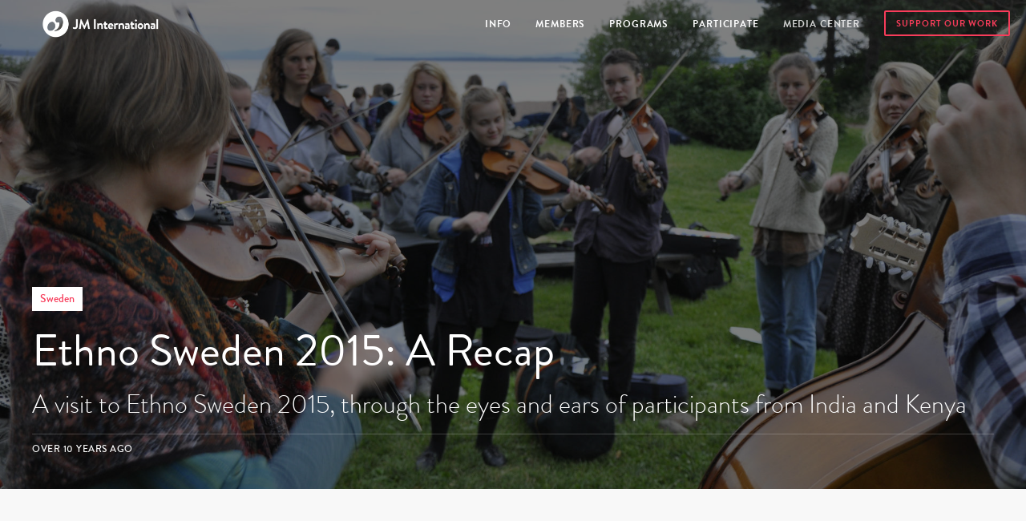

--- FILE ---
content_type: text/html; charset=utf-8
request_url: https://jmi.net/media/video/ethno-sweden-2015-a-recap
body_size: 6086
content:
<!DOCTYPE html>
<html xmlns="http://www.w3.org/1999/xhtml" lang="en-US">
<head>
	<meta charset="utf-8"/>
	<meta name="viewport"
		  content="width=device-width, height=device-height, initial-scale=1.0, user-scalable=0, minimum-scale=1.0, maximum-scale=1.0">
	<!-- BEGIN SEOmatic rendered SEO Meta -->

<title>Ethno Sweden 2015: A Recap | JMI.net</title>

<!-- Standard SEO -->

<meta http-equiv="Content-Type" content="text/html; charset=utf-8" />
<meta name="referrer" content="no-referrer-when-downgrade" />
<meta name="keywords" content="music, young people" />
<meta name="generator" content="SEOmatic" />
<link rel="canonical" href="https://jmi.net/media/video/ethno-sweden-2015-a-recap" />
<link rel="alternate" href="https://jmi.net/media/video/ethno-sweden-2015-a-recap" hreflang="x-default" />
<meta name="geo.placename" content="JMI" />

<!-- Dublin Core basic info -->

<meta name="dcterms.Identifier" content="https://jmi.net/media/video/ethno-sweden-2015-a-recap" />
<meta name="dcterms.Format" content="text/html" />
<meta name="dcterms.Relation" content="JMI.net" />
<meta name="dcterms.Language" content="en" />
<meta name="dcterms.Publisher" content="JMI.net" />
<meta name="dcterms.Type" content="text/html" />
<meta name="dcterms.Coverage" content="https://jmi.net/" />
<meta name="dcterms.Rights" content="Copyright &copy;2025 JMI." />
<meta name="dcterms.Title" content="Ethno Sweden 2015: A Recap" />
<meta name="dcterms.Subject" content="music, young people" />
<meta name="dcterms.Contributor" content="JMI.net" />
<meta name="dcterms.Date" content="2025-12-24" />
<meta name="dcterms.Description" content="" />

<!-- Facebook OpenGraph -->

<meta property="og:type" content="article" />
<meta property="og:locale" content="en_us" />
<meta property="og:url" content="https://jmi.net/media/video/ethno-sweden-2015-a-recap" />
<meta property="og:title" content="Ethno Sweden 2015: A Recap | JMI.net" />
<meta property="og:image" content="https://jmi.net/uploads/images/Programs/Ethno/2011-Ethno-Sweden-022.jpg" />
<meta property="og:site_name" content="JMI.net" />


<!-- Humans.txt authorship http://humanstxt.org -->

<link type="text/plain" rel="author" href="/humans.txt" />

<!-- Domain verification -->


<!-- Identity -->

<script type="application/ld+json">
{
    "@context": "http://schema.org",
    "@type": "Corporation",
    "name": "JMI",
    "url": "http://jmi.net",
    "location": {
        "@type": "Place",
        "name": "JMI",
        "url": "http://jmi.net" 
    } 
}
</script>

<!-- WebSite -->

<script type="application/ld+json">
{
    "@context": "http://schema.org",
    "@type": "WebSite",
    "name": "JMI.net",
    "description": "Jeunesses Musicales International is the largest youth music NGO, with the mission to &quot;enable young people to develop through music across all boundaries&quot;. ",
    "url": "https://jmi.net",
    "copyrightHolder": {
        "@type": "Corporation",
        "name": "JMI",
        "url": "http://jmi.net",
        "location": {
            "@type": "Place",
            "name": "JMI",
            "url": "http://jmi.net" 
        } 
    },
    "author": {
        "@type": "Corporation",
        "name": "JMI",
        "url": "http://jmi.net",
        "location": {
            "@type": "Place",
            "name": "JMI",
            "url": "http://jmi.net" 
        } 
    },
    "creator": {
        "@type": "Organization" 
    } 
}
</script>

<!-- Place -->

<script type="application/ld+json">
{
    "@context": "http://schema.org",
    "@type": "Place",
    "name": "JMI",
    "url": "http://jmi.net" 
}
</script>

<!-- Main Entity of Page -->



<!-- Breadcrumbs -->

<script type="application/ld+json">
{
    "@context": "http://schema.org",
    "@type": "BreadcrumbList",
    "itemListElement": [
        {
            "@type": "ListItem",
            "position": "1",
            "item": {
                "@id": "https://jmi.net",
                "name": "Home" 
            } 
        },
        {
            "@type": "ListItem",
            "position": "2",
            "item": {
                "@id": "https://jmi.net/media",
                "name": "Media Center" 
            } 
        },
        {
            "@type": "ListItem",
            "position": "3",
            "item": {
                "@id": "https://jmi.net/media/video/ethno-sweden-2015-a-recap",
                "name": "Ethno Sweden 2015: A Recap" 
            } 
        }
    ] 
}
</script>

<!-- Google Tag Manager -->


<!-- Google Analytics -->


<!-- END SEOmatic rendered SEO Meta -->

<!--	<link rel="shortcut icon" href="/assets/images/favicon/favicon.ico" type="image/x-icon"/> -->

	<link rel="apple-touch-icon" sizes="57x57" href="/assets/img/apple-icon-57x57.png">
	<link rel="apple-touch-icon" sizes="60x60" href="/assets/img/apple-icon-60x60.png">
	<link rel="apple-touch-icon" sizes="72x72" href="/assets/img/apple-icon-72x72.png">
	<link rel="apple-touch-icon" sizes="76x76" href="/assets/img/apple-icon-76x76.png">
	<link rel="apple-touch-icon" sizes="114x114" href="/assets/img/apple-icon-114x114.png">
	<link rel="apple-touch-icon" sizes="120x120" href="/assets/img/apple-icon-120x120.png">
	<link rel="apple-touch-icon" sizes="144x144" href="/assets/img/apple-icon-144x144.png">
	<link rel="apple-touch-icon" sizes="152x152" href="/assets/img/apple-icon-152x152.png">
	<link rel="apple-touch-icon" sizes="180x180" href="/assets/img/apple-icon-180x180.png">
	<link rel="icon" type="image/png" sizes="192x192"  href="/assets/img/android-icon-192x192.png">
	<link rel="icon" type="image/png" sizes="32x32" href="/assets/img/favicon-32x32.png">
	<link rel="icon" type="image/png" sizes="96x96" href="/assets/img/favicon-96x96.png">
	<link rel="icon" type="image/png" sizes="16x16" href="/assets/img/favicon-16x16.png">
	<link rel="manifest" href="/assets/img/manifest.json">
	<meta name="msapplication-TileColor" content="#ffffff">
	<meta name="msapplication-TileImage" content="/assets/img/ms-icon-144x144.png">
	<meta name="theme-color" content="#ffffff">
	<link rel="home" href="https://jmi.net/"/>

	<link rel="stylesheet" href="https://maxcdn.bootstrapcdn.com/font-awesome/4.3.0/css/font-awesome.min.css">
			<link rel="stylesheet" href="/assets/css/finaltilesgallery.css">
		<link rel="stylesheet" href="/assets/css/lightbox2.css">
	<link rel="stylesheet" href="/assets/css/app.css?v=20200525144050">
	<link rel="stylesheet" href="/assets/css/jquery.fancybox.css">

	<script src="/assets/js/vendor/modernizr-2.6.2-respond-1.1.0.min.js"></script>
	<script src="/assets/js/vendor/jquery-2.1.4.min.js"></script>
	<!-- Global site tag (gtag.js) - Google Analytics -->
<script async src="https://www.googletagmanager.com/gtag/js?id=UA-4032527-12"></script>
<script>
  window.dataLayer = window.dataLayer || [];
  function gtag(){dataLayer.push(arguments);}
  gtag('js', new Date());

  gtag('config', 'UA-4032527-12');
</script>
</head>

<body class="">
<div class="layout ">
	<header id="header" class="header ">
		<div class="header-inner">
			<div class="container">
				<div class="logo-box">
					<a href="/" class="logo">
						<!--<img src="/assets/images/logo.png" alt="jmi logo">-->
						<img src="/assets/images/jmi-logo-white.png" alt="jmi logo">
					</a>
				</div>

				<div class="menu-holder">
					<button type="button" class="navbar-toggle visible-xs fa fa-bars"></button>

					
					
					<div id="main-nav">
						<ul class="main-nav nav">

			        			            <li class="has-children">
					        <a href="" title="Info">Info <span class="nav-dsc"></span></a>

					        								<div class="sub-nav-holder">
									<div class="container">
										<div class="col-sm-4"></div>
										<div class="col-sm-8">
											<ul class="sub-nav">
					                					                    <li class="primary">
					        <a href="/about" title="About us">About us <span class="nav-dsc">What we do</span></a>

					        					    </li>
					
					                					                    <li class="primary">
					        <a href="/about/our-story" title="Our Story">Our Story <span class="nav-dsc">Where we come from</span></a>

					        					    </li>
					
					                					                    <li class="primary">
					        <a href="/about/our-people" title="Our People">Our People <span class="nav-dsc">Who we are</span></a>

					        					    </li>
					
					                					                    <li class="primary">
					        <a href="/about/partners" title="Our Partners">Our Partners <span class="nav-dsc">Who supports us</span></a>

					        					    </li>
					
					                					                    <li class="primary">
					        <a href="/about/our-affiliations" title="Our Affiliations">Our Affiliations <span class="nav-dsc">Organisations we are affiliated with</span></a>

					        					    </li>
					
					                											</ul>
										</div>
									</div>
								</div>
					        					    </li>
					
			        			            <li class="has-children">
					        <a href="" title="Members">Members <span class="nav-dsc"></span></a>

					        								<div class="sub-nav-holder">
									<div class="container">
										<div class="col-sm-4"></div>
										<div class="col-sm-8">
											<ul class="sub-nav">
					                					                    <li class="primary">
					        <a href="/members" title="JMI Members">JMI Members <span class="nav-dsc">A global network</span></a>

					        					    </li>
					
					                					                    <li class="primary">
					        <a href="https://jmi.net/membership" title="Become a member">Become a member <span class="nav-dsc">Join the JMI family</span></a>

					        					    </li>
					
					                											</ul>
										</div>
									</div>
								</div>
					        					    </li>
					
			        			            <li>
					        <a href="/programs" title="Programs">Programs <span class="nav-dsc"></span></a>

					        					    </li>
					
			        			            <li class="has-children">
					        <a href="" title="Participate">Participate <span class="nav-dsc"></span></a>

					        								<div class="sub-nav-holder">
									<div class="container">
										<div class="col-sm-4"></div>
										<div class="col-sm-8">
											<ul class="sub-nav">
					                					                    <li class="primary">
					        <a href="/donate" title="Become a Supporter">Become a Supporter <span class="nav-dsc">Music moves nations and so can you</span></a>

					        					    </li>
					
					                					                    <li class="primary">
					        <a href="/careers" title="Work with us">Work with us <span class="nav-dsc">International opportunities to grow in the world of music</span></a>

					        					    </li>
					
					                											</ul>
										</div>
									</div>
								</div>
					        					    </li>
					
			        			            <li class="active">
					        <a href="/media" title="Media Center">Media Center <span class="nav-dsc"></span></a>

					        					    </li>
					
			        
							<li>
								<a href="/donate" title="Support our work" class="btn btn-support">Support Our Work</a>
							</li>


					    </ul>
					</div>

				</div>
			</div>
		</div>
	</header>

	<main id="content" class="media-color" role="main">
		
		
	
	
<section class="campaign-section media-campaign" style="background-image: url('https://jmi.net/uploads/images/Programs/Ethno/2011-Ethno-Sweden-022.jpg')">
	<div class="campaign-text">
		<div class="container">
			<div class="tag-holder">
					            <span class="tag">Sweden</span>
	            			</div>

			<h1 class="title">Ethno Sweden 2015: A Recap</h1>

			 <h2 class="subtitle">A visit to Ethno Sweden 2015, through the eyes and ears of participants from India and Kenya</h2>
			<ul class="info-line">
				<li class="date">over 10 years ago</li>
				<li class="type"></li>
			</ul>
		</div>
	</div>
</section>


<section class="content-section">
	<div class="container container-sm">

		<div class="content-text">
			<iframe width="560" height="315" src="https://www.youtube.com/embed/TaUcBu479yg" frameborder="0" allowfullscreen></iframe>
		</div>
	</div>
</section>




<section class="content-section">
	<div class="container container-sm">
	
		<div class="content-text">
			<p><strong class="redactor-inline-converted">Ethno Sweden</strong>&nbsp;is the oldest and the&nbsp;biggest of the Ethno music camps all over the world. It is organised&nbsp;<strong class="redactor-inline-converted">in Rättvik</strong>&nbsp;June-July every year and has room for about 100 young folkies,&nbsp;<strong class="redactor-inline-converted">aged 17-25</strong>.</p>

<p>This year will take place&nbsp;<strong class="redactor-inline-converted">from June 30th to July 7th </strong>and already 84 participants have&nbsp;signed up!&nbsp;They are 42 Swedes and 42 young people&nbsp;from the US, Guatemala, Nepal, Cameroon, Vanuatu, New Guinea, Croatia, Palestine, Estonia, Poland, Germany and Scotland so far,&nbsp;but there is room for some&nbsp;more participants!&nbsp;</p>





<p>Take a look at this inspiring video by&nbsp;<strong>Fredrik Caresten&Macondo</strong> and hurry up to register <strong class="redactor-inline-converted"><a href="http://ethno.se/en/" target="_blank">HERE</a></strong>!</p>





<p>See you all in Rättvik for another amazing Summer of Folk!</p>
		</div>
	</div>
</section>




<section class="program-shares-section shares-section bg-white">
		<div class="container">
			<div class="row">
				<div class="col-left col-sm-2 col-xs-6">
					<div class="share-box">
						<div class="shares-count">
							<strong class="num">Share</strong>
						</div>
					</div>
				</div>

				<div class="col-right col-sm-10">
					<div class="row">

						<div class="social-widget">
							<div id="shareit-wr" class="post-info">
		                        <div class="addthis_sharing_toolbox"></div>
		                    </div>
						</div>

					</div>
				</div>
			</div>
		</div>
</section>

<section class="content-section">
	<div id="disqus_thread" class="container container-sm"></div>
</section>
<script>

/**
*  RECOMMENDED CONFIGURATION VARIABLES: EDIT AND UNCOMMENT THE SECTION BELOW TO INSERT DYNAMIC VALUES FROM YOUR PLATFORM OR CMS.
*  LEARN WHY DEFINING THESE VARIABLES IS IMPORTANT: https://disqus.com/admin/universalcode/#configuration-variables*/
/*
var disqus_config = function () {
this.page.url = PAGE_URL;  // Replace PAGE_URL with your page's canonical URL variable
this.page.identifier = PAGE_IDENTIFIER; // Replace PAGE_IDENTIFIER with your page's unique identifier variable
};
*/
(function() { // DON'T EDIT BELOW THIS LINE
var d = document, s = d.createElement('script');
s.src = 'https://jmi-net.disqus.com/embed.js';
s.setAttribute('data-timestamp', +new Date());
(d.head || d.body).appendChild(s);
})();
</script>
<noscript>Please enable JavaScript to view the <a href="https://disqus.com/?ref_noscript">comments powered by Disqus.</a></noscript>

<section class="content-list-section content-section">
	<div class="container container-md">
		<div class="section-head">
			<h2 class="title">Interested in some of these?</h2>
		</div>

		<div class="row">

			
									
			<div class="col-sm-12 col-md-4">
				<div class="content-box" style="background-image: url('https://jmi.net/uploads/images/Screenshot-2020-05-26-at-16.09.13.png')">
					<a href="https://jmi.net/media/video/imagine-music-experience-2019" class="box-lnk" title="Imagine Music Experience 2019">
						<div class="text">
							<div class="tag-holder">
														</div>
							<h3 class="title">Imagine Music Experience 2019</h3>
							<ul class="info-line">
								<li class="date">over 6 years ago</li>
								<li class="type">video</li>
							</ul>
						</div>
					</a>
				</div>
			</div>

									
			<div class="col-sm-12 col-md-4">
				<div class="content-box" style="background-image: url('https://jmi.net/uploads/images/Screen-Shot-2017-09-15-at-12.45.13.png')">
					<a href="https://jmi.net/media/video/welcome-to-the-wonderful-world-of-yam" class="box-lnk" title="Welcome to the wonderful world of YAM!">
						<div class="text">
							<div class="tag-holder">
														</div>
							<h3 class="title">Welcome to the wonderful world of YAM!</h3>
							<ul class="info-line">
								<li class="date">over 8 years ago</li>
								<li class="type">video</li>
							</ul>
						</div>
					</a>
				</div>
			</div>

									
			<div class="col-sm-12 col-md-4">
				<div class="content-box" style="background-image: url('https://jmi.net/uploads/images/Screen-Shot-2017-08-09-at-15.53.51.png')">
					<a href="https://jmi.net/media/video/yamsession-2017-trailer" class="box-lnk" title="YAMsession 2017 trailer">
						<div class="text">
							<div class="tag-holder">
														</div>
							<h3 class="title">YAMsession 2017 trailer</h3>
							<ul class="info-line">
								<li class="date">over 8 years ago</li>
								<li class="type">video</li>
							</ul>
						</div>
					</a>
				</div>
			</div>

			
		</div>

	</div>
</section>


	</main>

		<section class="subscribe-section">
		<div class="container">
			<h4 class="title">Sign up for our Newsletter</h4>

			<div class="text">
				All the best content in your inbox. We promise not to spam you.
			</div>


		  	<form class="form subscribe-form" id="newsletter" action="" method="POST">
		    	<input type="hidden" name="action" value="mailchimpSubscribe/list/Subscribe">
		    	<input type="hidden" name="redirect" value="newsletter/receipt">

		    	<div class="row error-wrapper"><div id="results"></div></div>
		    	<div class="row success-wrapper"><i class="fa fa-check"></i> Success. You are signed up</div>

				<div class="row field-wrap">

					
					<div class="col col-input">
						<input type="text" class="form-control" name="email" placeholder="Your email address" value="" />
					</div>
					<div class="col col-btn">
						<input type="submit" value="Submit" class="btn btn-black submit-btn">
					</div>
				</div>
			</form>
		</div>
	</section>
	
	<footer id="footer">
		<div class="container">
			<div class="row">
				<div class="col-md-7 left-col menu-container">
					<div class="row">

					
					
					
						<div class="menu-col">
							<ul class="footer-menu">

					            <li  class="has-children primary"><a href="/about" title="Info" >Info</a></li>
					        					                					                    <li ><a href="/about" title="About Us" >About Us</a></li>
					        					    </li>
					
					                					                    <li ><a href="/about/our-story" title="Our Story" >Our Story</a></li>
					        					    </li>
					
					                					                    <li ><a href="/about/our-people" title="Our People" >Our People</a></li>
					        					    </li>
					
					                					                    <li ><a href="/about/partners" title="Our Partners" >Our Partners</a></li>
					        					    </li>
					
					                					        					    </li>
					

					         </ul>
					    </div>
					
						<div class="menu-col">
							<ul class="footer-menu">

					            <li  class="has-children primary"><a href="/members" title="Members" >Members</a></li>
					        					                					                    <li ><a href="/members" title="Our Members" >Our Members</a></li>
					        					    </li>
					
					                					                    <li ><a href="/members/become-member" title="Become a member" >Become a member</a></li>
					        					    </li>
					
					                					        					    </li>
					

					         </ul>
					    </div>
					
						<div class="menu-col">
							<ul class="footer-menu">

					            <li  class="has-children primary"><a href="/programs" title="Programs" >Programs</a></li>
					        					                					                    <li ><a href="/programs/ethno" title="Ethno" >Ethno</a></li>
					        					    </li>
					
					                					                    <li ><a href="/programs/euro-arab-youth-music-centre" title="Euro-Arab Youth Music Centre" >Euro-Arab Youth Music Centre</a></li>
					        					    </li>
					
					                					                    <li ><a href="/programs/fair-play" title="Fair Play" >Fair Play</a></li>
					        					    </li>
					
					                					                    <li ><a href="/programs/imagine" title="Imagine" >Imagine</a></li>
					        					    </li>
					
					                					                    <li ><a href="/programs/jm-jazz-world" title="JM Jazz World" >JM Jazz World</a></li>
					        					    </li>
					
					                					                    <li ><a href="/programs/jm-world-orchestra" title="JM World Orchestra" >JM World Orchestra</a></li>
					        					    </li>
					
					                					                    <li ><a href="/programs/music-against-child-labour" title="Music Against Child Labour" >Music Against Child Labour</a></li>
					        					    </li>
					
					                					                    <li ><a href="/programs/music-crossroads" title="Music Crossroads" >Music Crossroads</a></li>
					        					    </li>
					
					                					                    <li ><a href="/programs/world-meeting-centres" title="World Meeting Centres" >World Meeting Centres</a></li>
					        					    </li>
					
					                					                    <li ><a href="/programs/world-youth-choir" title="World Youth Choir" >World Youth Choir</a></li>
					        					    </li>
					
					                					                    <li ><a href="/programs/yam" title="YAM" >YAM</a></li>
					        					    </li>
					
					                					                    <li ><a href="/programs/yo-fest-ebc" title="YO!Fest" >YO!Fest</a></li>
					        					    </li>
					
					                					        					    </li>
					

					         </ul>
					    </div>
					
						<div class="menu-col">
							<ul class="footer-menu">

					            <li  class="has-children primary"><a href="" title="Participate" >Participate</a></li>
					        					                					                    <li ><a href="/donate" title="Become a Supporter" >Become a Supporter</a></li>
					        					    </li>
					
					                					                    <li ><a href="/careers" title="Work with us" >Work with us</a></li>
					        					    </li>
					
					                					        					    </li>
					

					         </ul>
					    </div>
					
						<div class="menu-col">
							<ul class="footer-menu">

					            <li  class="has-children active primary"><a href="/media" title="Media" >Media</a></li>
					        					                					                    <li ><a href="/contact" title="Contact" >Contact</a></li>
					        					    </li>
					
					                					        					    </li>
					

					         </ul>
					    </div>
					

						<ul class="social-menu">
																					<li><a href="https://www.facebook.com/jminetwork"><i class="fa fa-facebook-square"></i></a></li>
																												<li><a href="http://instagram.com/jminetwork"><i class="fa fa-instagram"></i></a></li>
																												<li><a href="https://www.linkedin.com/in/jminternational"><i class="fa fa-linkedin"></i></a></li>
																					<li><a href="https://twitter.com/jminetwork"><i class="fa fa-twitter"></i></a></li>
																					<li><a href="https://www.youtube.com/user/JeunessesMusicales"><i class="fa fa-youtube-play"></i></a></li>
																				</ul>

					</div>

				</div>
				<div class="col-md-5 right-col">
					<div class="row">
						<div class="col-sm-6">
							<form id="search-form"  class="search-form" action="https://jmi.net/media/search">
								<input type="search" name="q" value="" placeholder="Search" class="form-control">
							</form>
						</div>
						<div class="col-sm-6">
							<div class="logo-box">
								<a href="/" class="footer-logo">
									<img src="/assets/images/JMI-Logo-White.png">
								</a>
							</div>
						</div>
					</div>
				</div>
			</div>
		</div>
	</footer>

	<div id="support" class="support-panel">
		<a href="#" title="Close" class="btn-close"><i class="fa fa-times"></i></a>

		<div class="container">
			<h2 class="title">
				Like what we do? <br>
				Help us do more.
			</h2>

			<form id="support-form" class="support-form">
				<div class="form-row">
					<div class="amount-field">
						<label class="currency-label">EUR</label>
						<input type="text" class="form-control" name="amount" value="" placeholder="Enter Amount">
					</div>
				</div>

				<div class="form-row radio-group">
					<div class="row">
						<div class="col-sm-4">
							<div class="radio-box">
								<label>
									<input type="radio" name="pay-freq" value="Once">
									<span class="btn radio-btn">Once</span>
								</label>
							</div>
						</div>
						<div class="col-sm-4">
							<div class="radio-box">
								<label>
									<input type="radio" name="pay-freq" value="Monthly">
									<span class="btn radio-btn">Monthly</span>
								</label>
							</div>
						</div>
						<div class="col-sm-4">
							<div class="radio-box">
								<label>
									<input type="radio" name="pay-freq" value="Annually">
									<span class="btn radio-btn">Annually</span>
								</label>
							</div>
						</div>
					</div>
				</div>

				<div class="form-row">
					<input type="submit" value="Donate" class="btn btn-submit">
				</div>

			</form>
		</div>
	</div>
</div>

<script src="/assets/js/vendor/bootstrap.min.js"></script>
<script src="/assets/js/vendor/jquery.validate.min.js"></script>
<script src="/assets/js/vendor/owl.carousel.min.js"></script>
<script src="/assets/js/vendor/jquery.fancybox.js"></script>
<!--<script src="/assets/js/vendor/isotope.pkgd.min.js"></script>-->
<!--<script src="/assets/js/vendor/jquery.scrollTo-1.4.3.1.js"></script>-->
<script src="/assets/js/vendor/jquery.finaltilesgallery.js"></script>
<script src="/assets/js/vendor/lightbox2.js"></script>
<script src="/assets/js/main.js?v=201610061232"></script>
<script type="text/javascript" src="//s7.addthis.com/js/300/addthis_widget.js#pubid=musiccrossroads" async="async"></script>
<script src="https://jmi.net/cpresources/charge/js/stripe_v2.min.js?d=1555511002"></script>
<script src="https://jmi.net/cpresources/charge/js/jquery.charge.js?d=1555511002"></script>
<script type="text/javascript">
/*<![CDATA[*/
Stripe.setPublishableKey('pk_live_wbyuq9nC4h2QNF460Xp3Jl4z');
    $(this).charge();
/*]]>*/
</script></body>
</html>


--- FILE ---
content_type: text/css
request_url: https://jmi.net/assets/css/app.css?v=20200525144050
body_size: 26743
content:
@charset "UTF-8";
/*! normalize.css v3.0.2 | MIT License | git.io/normalize */
html {
  font-family: sans-serif;
  -ms-text-size-adjust: 100%;
  -webkit-text-size-adjust: 100%; }

body {
  margin: 0; }

article,
aside,
details,
figcaption,
figure,
footer,
header,
hgroup,
main,
menu,
nav,
section,
summary {
  display: block; }

audio,
canvas,
progress,
video {
  display: inline-block;
  vertical-align: baseline; }

audio:not([controls]) {
  display: none;
  height: 0; }

[hidden],
template {
  display: none; }

a {
  background-color: transparent; }

a:active,
a:hover {
  outline: 0; }

abbr[title] {
  border-bottom: 1px dotted; }

b,
strong {
  font-weight: bold; }

dfn {
  font-style: italic; }

h1 {
  font-size: 2em;
  margin: 0.67em 0; }

mark {
  background: #ff0;
  color: #000; }

small {
  font-size: 80%; }

sub,
sup {
  font-size: 75%;
  line-height: 0;
  position: relative;
  vertical-align: baseline; }

sup {
  top: -0.5em; }

sub {
  bottom: -0.25em; }

img {
  border: 0; }

svg:not(:root) {
  overflow: hidden; }

figure {
  margin: 1em 40px; }

hr {
  -moz-box-sizing: content-box;
  box-sizing: content-box;
  height: 0; }

pre {
  overflow: auto; }

code,
kbd,
pre,
samp {
  font-family: monospace, monospace;
  font-size: 1em; }

button,
input,
optgroup,
select,
textarea {
  color: inherit;
  font: inherit;
  margin: 0; }

button {
  overflow: visible; }

button,
select {
  text-transform: none; }

button,
html input[type="button"],
input[type="reset"],
input[type="submit"] {
  -webkit-appearance: button;
  cursor: pointer; }

button[disabled],
html input[disabled] {
  cursor: default; }

button::-moz-focus-inner,
input::-moz-focus-inner {
  border: 0;
  padding: 0; }

input {
  line-height: normal; }

input[type="checkbox"],
input[type="radio"] {
  box-sizing: border-box;
  padding: 0; }

input[type="number"]::-webkit-inner-spin-button,
input[type="number"]::-webkit-outer-spin-button {
  height: auto; }

input[type="search"] {
  -webkit-appearance: textfield;
  -moz-box-sizing: content-box;
  -webkit-box-sizing: content-box;
  box-sizing: content-box; }

input[type="search"]::-webkit-search-cancel-button,
input[type="search"]::-webkit-search-decoration {
  -webkit-appearance: none; }

fieldset {
  border: 1px solid #c0c0c0;
  margin: 0 2px;
  padding: 0.35em 0.625em 0.75em; }

legend {
  border: 0;
  padding: 0; }

textarea {
  overflow: auto; }

optgroup {
  font-weight: bold; }

table {
  border-collapse: collapse;
  border-spacing: 0; }

td,
th {
  padding: 0; }

/*! Source: https://github.com/h5bp/html5-boilerplate/blob/master/src/css/main.css */
@media print {
  *,
  *:before,
  *:after {
    background: transparent !important;
    color: #000 !important;
    box-shadow: none !important;
    text-shadow: none !important; }

  a,
  a:visited {
    text-decoration: underline; }

  a[href]:after {
    content: " (" attr(href) ")"; }

  abbr[title]:after {
    content: " (" attr(title) ")"; }

  a[href^="#"]:after,
  a[href^="javascript:"]:after {
    content: ""; }

  pre,
  blockquote {
    border: 1px solid #999;
    page-break-inside: avoid; }

  thead {
    display: table-header-group; }

  tr,
  img {
    page-break-inside: avoid; }

  img {
    max-width: 100% !important; }

  p,
  h2,
  h3 {
    orphans: 3;
    widows: 3; }

  h2,
  h3 {
    page-break-after: avoid; }

  select {
    background: #fff !important; }

  .navbar {
    display: none; }

  .btn > .caret,
  .dropup > .btn > .caret {
    border-top-color: #000 !important; }

  .label {
    border: 1px solid #000; }

  .table {
    border-collapse: collapse !important; }
    .table td,
    .table th {
      background-color: #fff !important; }

  .table-bordered th,
  .table-bordered td {
    border: 1px solid #ddd !important; } }
* {
  -webkit-box-sizing: border-box;
  -moz-box-sizing: border-box;
  box-sizing: border-box; }

*:before,
*:after {
  -webkit-box-sizing: border-box;
  -moz-box-sizing: border-box;
  box-sizing: border-box; }

html {
  font-size: 10px;
  -webkit-tap-highlight-color: transparent; }

body {
  font-family: "Helvetica Neue", Helvetica, Arial, sans-serif;
  font-size: 14px;
  line-height: 1.428571429;
  color: #333333;
  background-color: #fff; }

input,
button,
select,
textarea {
  font-family: inherit;
  font-size: inherit;
  line-height: inherit; }

figure {
  margin: 0; }

img {
  vertical-align: middle; }

.img-responsive {
  display: block;
  max-width: 100%;
  height: auto; }

.img-rounded {
  border-radius: 6px; }

.img-thumbnail {
  padding: 4px;
  line-height: 1.428571429;
  background-color: #fff;
  border: 1px solid #ddd;
  border-radius: 4px;
  -webkit-transition: all 0.2s ease-in-out;
  -o-transition: all 0.2s ease-in-out;
  transition: all 0.2s ease-in-out;
  display: inline-block;
  max-width: 100%;
  height: auto; }

.img-circle {
  border-radius: 50%; }

hr {
  margin-top: 20px;
  margin-bottom: 20px;
  border: 0;
  border-top: 1px solid #eeeeee; }

.sr-only {
  position: absolute;
  width: 1px;
  height: 1px;
  margin: -1px;
  padding: 0;
  overflow: hidden;
  clip: rect(0, 0, 0, 0);
  border: 0; }

.sr-only-focusable:active, .sr-only-focusable:focus {
  position: static;
  width: auto;
  height: auto;
  margin: 0;
  overflow: visible;
  clip: auto; }

[role="button"] {
  cursor: pointer; }

h1, h2, h3, h4, h5, h6,
.h1, .h2, .h3, .h4, .h5, .h6 {
  font-family: inherit;
  font-weight: 500;
  line-height: 1.1;
  color: inherit; }
  h1 small,
  h1 .small, h2 small,
  h2 .small, h3 small,
  h3 .small, h4 small,
  h4 .small, h5 small,
  h5 .small, h6 small,
  h6 .small,
  .h1 small,
  .h1 .small, .h2 small,
  .h2 .small, .h3 small,
  .h3 .small, .h4 small,
  .h4 .small, .h5 small,
  .h5 .small, .h6 small,
  .h6 .small {
    font-weight: normal;
    line-height: 1;
    color: #777777; }

h1, .h1,
h2, .h2,
h3, .h3 {
  margin-top: 20px;
  margin-bottom: 10px; }
  h1 small,
  h1 .small, .h1 small,
  .h1 .small,
  h2 small,
  h2 .small, .h2 small,
  .h2 .small,
  h3 small,
  h3 .small, .h3 small,
  .h3 .small {
    font-size: 65%; }

h4, .h4,
h5, .h5,
h6, .h6 {
  margin-top: 10px;
  margin-bottom: 10px; }
  h4 small,
  h4 .small, .h4 small,
  .h4 .small,
  h5 small,
  h5 .small, .h5 small,
  .h5 .small,
  h6 small,
  h6 .small, .h6 small,
  .h6 .small {
    font-size: 75%; }

h1, .h1 {
  font-size: 36px; }

h2, .h2 {
  font-size: 30px; }

h3, .h3 {
  font-size: 24px; }

h4, .h4 {
  font-size: 18px; }

h5, .h5 {
  font-size: 14px; }

h6, .h6 {
  font-size: 12px; }

p {
  margin: 0 0 10px; }

.lead {
  margin-bottom: 20px;
  font-size: 16px;
  font-weight: 300;
  line-height: 1.4; }
  @media (min-width: 768px) {
    .lead {
      font-size: 21px; } }

small,
.small {
  font-size: 85%; }

mark,
.mark {
  background-color: #fcf8e3;
  padding: .2em; }

.text-left {
  text-align: left; }

.text-right {
  text-align: right; }

.text-center {
  text-align: center; }

.text-justify {
  text-align: justify; }

.text-nowrap {
  white-space: nowrap; }

.text-lowercase {
  text-transform: lowercase; }

.text-uppercase, .initialism {
  text-transform: uppercase; }

.text-capitalize {
  text-transform: capitalize; }

.text-muted {
  color: #777777; }

.text-primary {
  color: #337ab7; }

a.text-primary:hover {
  color: #286090; }

.text-success {
  color: #3c763d; }

a.text-success:hover {
  color: #2b542c; }

.text-info {
  color: #31708f; }

a.text-info:hover {
  color: #245269; }

.text-warning {
  color: #8a6d3b; }

a.text-warning:hover {
  color: #66512c; }

.text-danger {
  color: #a94442; }

a.text-danger:hover {
  color: #843534; }

.bg-primary {
  color: #fff; }

.bg-primary {
  background-color: #337ab7; }

a.bg-primary:hover {
  background-color: #286090; }

.bg-success {
  background-color: #dff0d8; }

a.bg-success:hover {
  background-color: #c1e2b3; }

.bg-info {
  background-color: #d9edf7; }

a.bg-info:hover {
  background-color: #afd9ee; }

.bg-warning {
  background-color: #fcf8e3; }

a.bg-warning:hover {
  background-color: #f7ecb5; }

.bg-danger {
  background-color: #f2dede; }

a.bg-danger:hover {
  background-color: #e4b9b9; }

.page-header {
  padding-bottom: 9px;
  margin: 40px 0 20px;
  border-bottom: 1px solid #eeeeee; }

ul,
ol {
  margin-top: 0;
  margin-bottom: 10px; }
  ul ul,
  ul ol,
  ol ul,
  ol ol {
    margin-bottom: 0; }

.list-unstyled {
  padding-left: 0;
  list-style: none; }

.list-inline {
  padding-left: 0;
  list-style: none;
  margin-left: -5px; }
  .list-inline > li {
    display: inline-block;
    padding-left: 5px;
    padding-right: 5px; }

dl {
  margin-top: 0;
  margin-bottom: 20px; }

dt,
dd {
  line-height: 1.428571429; }

dt {
  font-weight: bold; }

dd {
  margin-left: 0; }

.dl-horizontal dd:before, .dl-horizontal dd:after {
  content: " ";
  display: table; }
.dl-horizontal dd:after {
  clear: both; }
@media (min-width: 768px) {
  .dl-horizontal dt {
    float: left;
    width: 160px;
    clear: left;
    text-align: right;
    overflow: hidden;
    text-overflow: ellipsis;
    white-space: nowrap; }
  .dl-horizontal dd {
    margin-left: 180px; } }

abbr[title],
abbr[data-original-title] {
  cursor: help;
  border-bottom: 1px dotted #777777; }

.initialism {
  font-size: 90%; }

blockquote {
  padding: 10px 20px;
  margin: 0 0 20px;
  font-size: 17.5px;
  border-left: 5px solid #eeeeee; }
  blockquote p:last-child,
  blockquote ul:last-child,
  blockquote ol:last-child {
    margin-bottom: 0; }
  blockquote footer,
  blockquote small,
  blockquote .small {
    display: block;
    font-size: 80%;
    line-height: 1.428571429;
    color: #777777; }
    blockquote footer:before,
    blockquote small:before,
    blockquote .small:before {
      content: '\2014 \00A0'; }

.blockquote-reverse,
blockquote.pull-right {
  padding-right: 15px;
  padding-left: 0;
  border-right: 5px solid #eeeeee;
  border-left: 0;
  text-align: right; }
  .blockquote-reverse footer:before,
  .blockquote-reverse small:before,
  .blockquote-reverse .small:before,
  blockquote.pull-right footer:before,
  blockquote.pull-right small:before,
  blockquote.pull-right .small:before {
    content: ''; }
  .blockquote-reverse footer:after,
  .blockquote-reverse small:after,
  .blockquote-reverse .small:after,
  blockquote.pull-right footer:after,
  blockquote.pull-right small:after,
  blockquote.pull-right .small:after {
    content: '\00A0 \2014'; }

address {
  margin-bottom: 20px;
  font-style: normal;
  line-height: 1.428571429; }

code,
kbd,
pre,
samp {
  font-family: Menlo, Monaco, Consolas, "Courier New", monospace; }

code {
  padding: 2px 4px;
  font-size: 90%;
  color: #c7254e;
  background-color: #f9f2f4;
  border-radius: 4px; }

kbd {
  padding: 2px 4px;
  font-size: 90%;
  color: #fff;
  background-color: #333;
  border-radius: 3px;
  box-shadow: inset 0 -1px 0 rgba(0, 0, 0, 0.25); }
  kbd kbd {
    padding: 0;
    font-size: 100%;
    font-weight: bold;
    box-shadow: none; }

pre {
  display: block;
  padding: 9.5px;
  margin: 0 0 10px;
  font-size: 13px;
  line-height: 1.428571429;
  word-break: break-all;
  word-wrap: break-word;
  color: #333333;
  background-color: #f5f5f5;
  border: 1px solid #ccc;
  border-radius: 4px; }
  pre code {
    padding: 0;
    font-size: inherit;
    color: inherit;
    white-space: pre-wrap;
    background-color: transparent;
    border-radius: 0; }

.pre-scrollable {
  max-height: 340px;
  overflow-y: scroll; }

.container {
  margin-right: auto;
  margin-left: auto;
  padding-left: 15px;
  padding-right: 15px; }
  .container:before, .container:after {
    content: " ";
    display: table; }
  .container:after {
    clear: both; }
  @media (min-width: 768px) {
    .container {
      width: 750px; } }
  @media (min-width: 992px) {
    .container {
      width: 970px; } }
  @media (min-width: 1200px) {
    .container {
      width: 1170px; } }

.container-fluid {
  margin-right: auto;
  margin-left: auto;
  padding-left: 15px;
  padding-right: 15px; }
  .container-fluid:before, .container-fluid:after {
    content: " ";
    display: table; }
  .container-fluid:after {
    clear: both; }

.row {
  margin-left: -15px;
  margin-right: -15px; }
  .row:before, .row:after {
    content: " ";
    display: table; }
  .row:after {
    clear: both; }

.col-xs-1, .col-sm-1, .col-md-1, .col-lg-1, .col-xs-2, .col-sm-2, .col-md-2, .col-lg-2, .col-xs-3, .col-sm-3, .col-md-3, .col-lg-3, .col-xs-4, .col-sm-4, .col-md-4, .col-lg-4, .col-xs-5, .col-sm-5, .col-md-5, .col-lg-5, .col-xs-6, .col-sm-6, .col-md-6, .col-lg-6, .col-xs-7, .col-sm-7, .col-md-7, .col-lg-7, .col-xs-8, .col-sm-8, .col-md-8, .col-lg-8, .col-xs-9, .col-sm-9, .col-md-9, .col-lg-9, .col-xs-10, .col-sm-10, .col-md-10, .col-lg-10, .col-xs-11, .col-sm-11, .col-md-11, .col-lg-11, .col-xs-12, .col-sm-12, .col-md-12, .col-lg-12 {
  position: relative;
  min-height: 1px;
  padding-left: 15px;
  padding-right: 15px; }

.col-xs-1, .col-xs-2, .col-xs-3, .col-xs-4, .col-xs-5, .col-xs-6, .col-xs-7, .col-xs-8, .col-xs-9, .col-xs-10, .col-xs-11, .col-xs-12 {
  float: left; }

.col-xs-1 {
  width: 8.3333333333%; }

.col-xs-2 {
  width: 16.6666666667%; }

.col-xs-3 {
  width: 25%; }

.col-xs-4 {
  width: 33.3333333333%; }

.col-xs-5 {
  width: 41.6666666667%; }

.col-xs-6 {
  width: 50%; }

.col-xs-7 {
  width: 58.3333333333%; }

.col-xs-8 {
  width: 66.6666666667%; }

.col-xs-9 {
  width: 75%; }

.col-xs-10 {
  width: 83.3333333333%; }

.col-xs-11 {
  width: 91.6666666667%; }

.col-xs-12 {
  width: 100%; }

.col-xs-pull-0 {
  right: auto; }

.col-xs-pull-1 {
  right: 8.3333333333%; }

.col-xs-pull-2 {
  right: 16.6666666667%; }

.col-xs-pull-3 {
  right: 25%; }

.col-xs-pull-4 {
  right: 33.3333333333%; }

.col-xs-pull-5 {
  right: 41.6666666667%; }

.col-xs-pull-6 {
  right: 50%; }

.col-xs-pull-7 {
  right: 58.3333333333%; }

.col-xs-pull-8 {
  right: 66.6666666667%; }

.col-xs-pull-9 {
  right: 75%; }

.col-xs-pull-10 {
  right: 83.3333333333%; }

.col-xs-pull-11 {
  right: 91.6666666667%; }

.col-xs-pull-12 {
  right: 100%; }

.col-xs-push-0 {
  left: auto; }

.col-xs-push-1 {
  left: 8.3333333333%; }

.col-xs-push-2 {
  left: 16.6666666667%; }

.col-xs-push-3 {
  left: 25%; }

.col-xs-push-4 {
  left: 33.3333333333%; }

.col-xs-push-5 {
  left: 41.6666666667%; }

.col-xs-push-6 {
  left: 50%; }

.col-xs-push-7 {
  left: 58.3333333333%; }

.col-xs-push-8 {
  left: 66.6666666667%; }

.col-xs-push-9 {
  left: 75%; }

.col-xs-push-10 {
  left: 83.3333333333%; }

.col-xs-push-11 {
  left: 91.6666666667%; }

.col-xs-push-12 {
  left: 100%; }

.col-xs-offset-0 {
  margin-left: 0%; }

.col-xs-offset-1 {
  margin-left: 8.3333333333%; }

.col-xs-offset-2 {
  margin-left: 16.6666666667%; }

.col-xs-offset-3 {
  margin-left: 25%; }

.col-xs-offset-4 {
  margin-left: 33.3333333333%; }

.col-xs-offset-5 {
  margin-left: 41.6666666667%; }

.col-xs-offset-6 {
  margin-left: 50%; }

.col-xs-offset-7 {
  margin-left: 58.3333333333%; }

.col-xs-offset-8 {
  margin-left: 66.6666666667%; }

.col-xs-offset-9 {
  margin-left: 75%; }

.col-xs-offset-10 {
  margin-left: 83.3333333333%; }

.col-xs-offset-11 {
  margin-left: 91.6666666667%; }

.col-xs-offset-12 {
  margin-left: 100%; }

@media (min-width: 768px) {
  .col-sm-1, .col-sm-2, .col-sm-3, .col-sm-4, .col-sm-5, .col-sm-6, .col-sm-7, .col-sm-8, .col-sm-9, .col-sm-10, .col-sm-11, .col-sm-12 {
    float: left; }

  .col-sm-1 {
    width: 8.3333333333%; }

  .col-sm-2 {
    width: 16.6666666667%; }

  .col-sm-3 {
    width: 25%; }

  .col-sm-4 {
    width: 33.3333333333%; }

  .col-sm-5 {
    width: 41.6666666667%; }

  .col-sm-6 {
    width: 50%; }

  .col-sm-7 {
    width: 58.3333333333%; }

  .col-sm-8 {
    width: 66.6666666667%; }

  .col-sm-9 {
    width: 75%; }

  .col-sm-10 {
    width: 83.3333333333%; }

  .col-sm-11 {
    width: 91.6666666667%; }

  .col-sm-12 {
    width: 100%; }

  .col-sm-pull-0 {
    right: auto; }

  .col-sm-pull-1 {
    right: 8.3333333333%; }

  .col-sm-pull-2 {
    right: 16.6666666667%; }

  .col-sm-pull-3 {
    right: 25%; }

  .col-sm-pull-4 {
    right: 33.3333333333%; }

  .col-sm-pull-5 {
    right: 41.6666666667%; }

  .col-sm-pull-6 {
    right: 50%; }

  .col-sm-pull-7 {
    right: 58.3333333333%; }

  .col-sm-pull-8 {
    right: 66.6666666667%; }

  .col-sm-pull-9 {
    right: 75%; }

  .col-sm-pull-10 {
    right: 83.3333333333%; }

  .col-sm-pull-11 {
    right: 91.6666666667%; }

  .col-sm-pull-12 {
    right: 100%; }

  .col-sm-push-0 {
    left: auto; }

  .col-sm-push-1 {
    left: 8.3333333333%; }

  .col-sm-push-2 {
    left: 16.6666666667%; }

  .col-sm-push-3 {
    left: 25%; }

  .col-sm-push-4 {
    left: 33.3333333333%; }

  .col-sm-push-5 {
    left: 41.6666666667%; }

  .col-sm-push-6 {
    left: 50%; }

  .col-sm-push-7 {
    left: 58.3333333333%; }

  .col-sm-push-8 {
    left: 66.6666666667%; }

  .col-sm-push-9 {
    left: 75%; }

  .col-sm-push-10 {
    left: 83.3333333333%; }

  .col-sm-push-11 {
    left: 91.6666666667%; }

  .col-sm-push-12 {
    left: 100%; }

  .col-sm-offset-0 {
    margin-left: 0%; }

  .col-sm-offset-1 {
    margin-left: 8.3333333333%; }

  .col-sm-offset-2 {
    margin-left: 16.6666666667%; }

  .col-sm-offset-3 {
    margin-left: 25%; }

  .col-sm-offset-4 {
    margin-left: 33.3333333333%; }

  .col-sm-offset-5 {
    margin-left: 41.6666666667%; }

  .col-sm-offset-6 {
    margin-left: 50%; }

  .col-sm-offset-7 {
    margin-left: 58.3333333333%; }

  .col-sm-offset-8 {
    margin-left: 66.6666666667%; }

  .col-sm-offset-9 {
    margin-left: 75%; }

  .col-sm-offset-10 {
    margin-left: 83.3333333333%; }

  .col-sm-offset-11 {
    margin-left: 91.6666666667%; }

  .col-sm-offset-12 {
    margin-left: 100%; } }
@media (min-width: 992px) {
  .col-md-1, .col-md-2, .col-md-3, .col-md-4, .col-md-5, .col-md-6, .col-md-7, .col-md-8, .col-md-9, .col-md-10, .col-md-11, .col-md-12 {
    float: left; }

  .col-md-1 {
    width: 8.3333333333%; }

  .col-md-2 {
    width: 16.6666666667%; }

  .col-md-3 {
    width: 25%; }

  .col-md-4 {
    width: 33.3333333333%; }

  .col-md-5 {
    width: 41.6666666667%; }

  .col-md-6 {
    width: 50%; }

  .col-md-7 {
    width: 58.3333333333%; }

  .col-md-8 {
    width: 66.6666666667%; }

  .col-md-9 {
    width: 75%; }

  .col-md-10 {
    width: 83.3333333333%; }

  .col-md-11 {
    width: 91.6666666667%; }

  .col-md-12 {
    width: 100%; }

  .col-md-pull-0 {
    right: auto; }

  .col-md-pull-1 {
    right: 8.3333333333%; }

  .col-md-pull-2 {
    right: 16.6666666667%; }

  .col-md-pull-3 {
    right: 25%; }

  .col-md-pull-4 {
    right: 33.3333333333%; }

  .col-md-pull-5 {
    right: 41.6666666667%; }

  .col-md-pull-6 {
    right: 50%; }

  .col-md-pull-7 {
    right: 58.3333333333%; }

  .col-md-pull-8 {
    right: 66.6666666667%; }

  .col-md-pull-9 {
    right: 75%; }

  .col-md-pull-10 {
    right: 83.3333333333%; }

  .col-md-pull-11 {
    right: 91.6666666667%; }

  .col-md-pull-12 {
    right: 100%; }

  .col-md-push-0 {
    left: auto; }

  .col-md-push-1 {
    left: 8.3333333333%; }

  .col-md-push-2 {
    left: 16.6666666667%; }

  .col-md-push-3 {
    left: 25%; }

  .col-md-push-4 {
    left: 33.3333333333%; }

  .col-md-push-5 {
    left: 41.6666666667%; }

  .col-md-push-6 {
    left: 50%; }

  .col-md-push-7 {
    left: 58.3333333333%; }

  .col-md-push-8 {
    left: 66.6666666667%; }

  .col-md-push-9 {
    left: 75%; }

  .col-md-push-10 {
    left: 83.3333333333%; }

  .col-md-push-11 {
    left: 91.6666666667%; }

  .col-md-push-12 {
    left: 100%; }

  .col-md-offset-0 {
    margin-left: 0%; }

  .col-md-offset-1 {
    margin-left: 8.3333333333%; }

  .col-md-offset-2 {
    margin-left: 16.6666666667%; }

  .col-md-offset-3 {
    margin-left: 25%; }

  .col-md-offset-4 {
    margin-left: 33.3333333333%; }

  .col-md-offset-5 {
    margin-left: 41.6666666667%; }

  .col-md-offset-6 {
    margin-left: 50%; }

  .col-md-offset-7 {
    margin-left: 58.3333333333%; }

  .col-md-offset-8 {
    margin-left: 66.6666666667%; }

  .col-md-offset-9 {
    margin-left: 75%; }

  .col-md-offset-10 {
    margin-left: 83.3333333333%; }

  .col-md-offset-11 {
    margin-left: 91.6666666667%; }

  .col-md-offset-12 {
    margin-left: 100%; } }
@media (min-width: 1200px) {
  .col-lg-1, .col-lg-2, .col-lg-3, .col-lg-4, .col-lg-5, .col-lg-6, .col-lg-7, .col-lg-8, .col-lg-9, .col-lg-10, .col-lg-11, .col-lg-12 {
    float: left; }

  .col-lg-1 {
    width: 8.3333333333%; }

  .col-lg-2 {
    width: 16.6666666667%; }

  .col-lg-3 {
    width: 25%; }

  .col-lg-4 {
    width: 33.3333333333%; }

  .col-lg-5 {
    width: 41.6666666667%; }

  .col-lg-6 {
    width: 50%; }

  .col-lg-7 {
    width: 58.3333333333%; }

  .col-lg-8 {
    width: 66.6666666667%; }

  .col-lg-9 {
    width: 75%; }

  .col-lg-10 {
    width: 83.3333333333%; }

  .col-lg-11 {
    width: 91.6666666667%; }

  .col-lg-12 {
    width: 100%; }

  .col-lg-pull-0 {
    right: auto; }

  .col-lg-pull-1 {
    right: 8.3333333333%; }

  .col-lg-pull-2 {
    right: 16.6666666667%; }

  .col-lg-pull-3 {
    right: 25%; }

  .col-lg-pull-4 {
    right: 33.3333333333%; }

  .col-lg-pull-5 {
    right: 41.6666666667%; }

  .col-lg-pull-6 {
    right: 50%; }

  .col-lg-pull-7 {
    right: 58.3333333333%; }

  .col-lg-pull-8 {
    right: 66.6666666667%; }

  .col-lg-pull-9 {
    right: 75%; }

  .col-lg-pull-10 {
    right: 83.3333333333%; }

  .col-lg-pull-11 {
    right: 91.6666666667%; }

  .col-lg-pull-12 {
    right: 100%; }

  .col-lg-push-0 {
    left: auto; }

  .col-lg-push-1 {
    left: 8.3333333333%; }

  .col-lg-push-2 {
    left: 16.6666666667%; }

  .col-lg-push-3 {
    left: 25%; }

  .col-lg-push-4 {
    left: 33.3333333333%; }

  .col-lg-push-5 {
    left: 41.6666666667%; }

  .col-lg-push-6 {
    left: 50%; }

  .col-lg-push-7 {
    left: 58.3333333333%; }

  .col-lg-push-8 {
    left: 66.6666666667%; }

  .col-lg-push-9 {
    left: 75%; }

  .col-lg-push-10 {
    left: 83.3333333333%; }

  .col-lg-push-11 {
    left: 91.6666666667%; }

  .col-lg-push-12 {
    left: 100%; }

  .col-lg-offset-0 {
    margin-left: 0%; }

  .col-lg-offset-1 {
    margin-left: 8.3333333333%; }

  .col-lg-offset-2 {
    margin-left: 16.6666666667%; }

  .col-lg-offset-3 {
    margin-left: 25%; }

  .col-lg-offset-4 {
    margin-left: 33.3333333333%; }

  .col-lg-offset-5 {
    margin-left: 41.6666666667%; }

  .col-lg-offset-6 {
    margin-left: 50%; }

  .col-lg-offset-7 {
    margin-left: 58.3333333333%; }

  .col-lg-offset-8 {
    margin-left: 66.6666666667%; }

  .col-lg-offset-9 {
    margin-left: 75%; }

  .col-lg-offset-10 {
    margin-left: 83.3333333333%; }

  .col-lg-offset-11 {
    margin-left: 91.6666666667%; }

  .col-lg-offset-12 {
    margin-left: 100%; } }
fieldset {
  padding: 0;
  margin: 0;
  border: 0;
  min-width: 0; }

legend {
  display: block;
  width: 100%;
  padding: 0;
  margin-bottom: 20px;
  font-size: 21px;
  line-height: inherit;
  color: #333333;
  border: 0;
  border-bottom: 1px solid #e5e5e5; }

label {
  display: inline-block;
  max-width: 100%;
  margin-bottom: 5px;
  font-weight: bold; }

input[type="search"] {
  -webkit-box-sizing: border-box;
  -moz-box-sizing: border-box;
  box-sizing: border-box; }

input[type="radio"],
input[type="checkbox"] {
  margin: 4px 0 0;
  margin-top: 1px \9;
  line-height: normal; }

input[type="file"] {
  display: block; }

input[type="range"] {
  display: block;
  width: 100%; }

select[multiple],
select[size] {
  height: auto; }

input[type="file"]:focus,
input[type="radio"]:focus,
input[type="checkbox"]:focus {
  outline: thin dotted;
  outline: 5px auto -webkit-focus-ring-color;
  outline-offset: -2px; }

output {
  display: block;
  padding-top: 7px;
  font-size: 14px;
  line-height: 1.428571429;
  color: #555555; }

.form-control {
  display: block;
  width: 100%;
  height: 34px;
  padding: 6px 12px;
  font-size: 14px;
  line-height: 1.428571429;
  color: #555555;
  background-color: #fff;
  background-image: none;
  border: 1px solid #ccc;
  border-radius: 4px;
  -webkit-box-shadow: inset 0 1px 1px rgba(0, 0, 0, 0.075);
  box-shadow: inset 0 1px 1px rgba(0, 0, 0, 0.075);
  -webkit-transition: border-color ease-in-out 0.15s, box-shadow ease-in-out 0.15s;
  -o-transition: border-color ease-in-out 0.15s, box-shadow ease-in-out 0.15s;
  transition: border-color ease-in-out 0.15s, box-shadow ease-in-out 0.15s; }
  .form-control:focus {
    border-color: #66afe9;
    outline: 0;
    -webkit-box-shadow: inset 0 1px 1px rgba(0, 0, 0, 0.075), 0 0 8px rgba(102, 175, 233, 0.6);
    box-shadow: inset 0 1px 1px rgba(0, 0, 0, 0.075), 0 0 8px rgba(102, 175, 233, 0.6); }
  .form-control::-moz-placeholder {
    color: #999;
    opacity: 1; }
  .form-control:-ms-input-placeholder {
    color: #999; }
  .form-control::-webkit-input-placeholder {
    color: #999; }
  .form-control[disabled], .form-control[readonly], fieldset[disabled] .form-control {
    background-color: #eeeeee;
    opacity: 1; }
  .form-control[disabled], fieldset[disabled] .form-control {
    cursor: not-allowed; }

textarea.form-control {
  height: auto; }

input[type="search"] {
  -webkit-appearance: none; }

@media screen and (-webkit-min-device-pixel-ratio: 0) {
  input[type="date"],
  input[type="time"],
  input[type="datetime-local"],
  input[type="month"] {
    line-height: 34px; }
    input[type="date"].input-sm, .input-group-sm > input[type="date"].form-control,
    .input-group-sm > input[type="date"].input-group-addon,
    .input-group-sm > .input-group-btn > input[type="date"].btn, .input-group-sm input[type="date"],
    input[type="time"].input-sm,
    .input-group-sm > input[type="time"].form-control,
    .input-group-sm > input[type="time"].input-group-addon,
    .input-group-sm > .input-group-btn > input[type="time"].btn, .input-group-sm
    input[type="time"],
    input[type="datetime-local"].input-sm,
    .input-group-sm > input[type="datetime-local"].form-control,
    .input-group-sm > input[type="datetime-local"].input-group-addon,
    .input-group-sm > .input-group-btn > input[type="datetime-local"].btn, .input-group-sm
    input[type="datetime-local"],
    input[type="month"].input-sm,
    .input-group-sm > input[type="month"].form-control,
    .input-group-sm > input[type="month"].input-group-addon,
    .input-group-sm > .input-group-btn > input[type="month"].btn, .input-group-sm
    input[type="month"] {
      line-height: 30px; }
    input[type="date"].input-lg, .input-group-lg > input[type="date"].form-control,
    .input-group-lg > input[type="date"].input-group-addon,
    .input-group-lg > .input-group-btn > input[type="date"].btn, .input-group-lg input[type="date"],
    input[type="time"].input-lg,
    .input-group-lg > input[type="time"].form-control,
    .input-group-lg > input[type="time"].input-group-addon,
    .input-group-lg > .input-group-btn > input[type="time"].btn, .input-group-lg
    input[type="time"],
    input[type="datetime-local"].input-lg,
    .input-group-lg > input[type="datetime-local"].form-control,
    .input-group-lg > input[type="datetime-local"].input-group-addon,
    .input-group-lg > .input-group-btn > input[type="datetime-local"].btn, .input-group-lg
    input[type="datetime-local"],
    input[type="month"].input-lg,
    .input-group-lg > input[type="month"].form-control,
    .input-group-lg > input[type="month"].input-group-addon,
    .input-group-lg > .input-group-btn > input[type="month"].btn, .input-group-lg
    input[type="month"] {
      line-height: 46px; } }
.form-group {
  margin-bottom: 15px; }

.radio,
.checkbox {
  position: relative;
  display: block;
  margin-top: 10px;
  margin-bottom: 10px; }
  .radio label,
  .checkbox label {
    min-height: 20px;
    padding-left: 20px;
    margin-bottom: 0;
    font-weight: normal;
    cursor: pointer; }

.radio input[type="radio"],
.radio-inline input[type="radio"],
.checkbox input[type="checkbox"],
.checkbox-inline input[type="checkbox"] {
  position: absolute;
  margin-left: -20px;
  margin-top: 4px \9; }

.radio + .radio,
.checkbox + .checkbox {
  margin-top: -5px; }

.radio-inline,
.checkbox-inline {
  position: relative;
  display: inline-block;
  padding-left: 20px;
  margin-bottom: 0;
  vertical-align: middle;
  font-weight: normal;
  cursor: pointer; }

.radio-inline + .radio-inline,
.checkbox-inline + .checkbox-inline {
  margin-top: 0;
  margin-left: 10px; }

input[type="radio"][disabled], input[type="radio"].disabled, fieldset[disabled] input[type="radio"],
input[type="checkbox"][disabled],
input[type="checkbox"].disabled, fieldset[disabled]
input[type="checkbox"] {
  cursor: not-allowed; }

.radio-inline.disabled, fieldset[disabled] .radio-inline,
.checkbox-inline.disabled, fieldset[disabled]
.checkbox-inline {
  cursor: not-allowed; }

.radio.disabled label, fieldset[disabled] .radio label,
.checkbox.disabled label, fieldset[disabled]
.checkbox label {
  cursor: not-allowed; }

.form-control-static {
  padding-top: 7px;
  padding-bottom: 7px;
  margin-bottom: 0;
  min-height: 34px; }
  .form-control-static.input-lg, .input-group-lg > .form-control-static.form-control,
  .input-group-lg > .form-control-static.input-group-addon,
  .input-group-lg > .input-group-btn > .form-control-static.btn, .form-control-static.input-sm, .input-group-sm > .form-control-static.form-control,
  .input-group-sm > .form-control-static.input-group-addon,
  .input-group-sm > .input-group-btn > .form-control-static.btn {
    padding-left: 0;
    padding-right: 0; }

.input-sm, .input-group-sm > .form-control,
.input-group-sm > .input-group-addon,
.input-group-sm > .input-group-btn > .btn {
  height: 30px;
  padding: 5px 10px;
  font-size: 12px;
  line-height: 1.5;
  border-radius: 3px; }

select.input-sm, .input-group-sm > select.form-control,
.input-group-sm > select.input-group-addon,
.input-group-sm > .input-group-btn > select.btn {
  height: 30px;
  line-height: 30px; }

textarea.input-sm, .input-group-sm > textarea.form-control,
.input-group-sm > textarea.input-group-addon,
.input-group-sm > .input-group-btn > textarea.btn,
select[multiple].input-sm,
.input-group-sm > select[multiple].form-control,
.input-group-sm > select[multiple].input-group-addon,
.input-group-sm > .input-group-btn > select[multiple].btn {
  height: auto; }

.form-group-sm .form-control {
  height: 30px;
  padding: 5px 10px;
  font-size: 12px;
  line-height: 1.5;
  border-radius: 3px; }
.form-group-sm select.form-control {
  height: 30px;
  line-height: 30px; }
.form-group-sm textarea.form-control,
.form-group-sm select[multiple].form-control {
  height: auto; }
.form-group-sm .form-control-static {
  height: 30px;
  padding: 5px 10px;
  font-size: 12px;
  line-height: 1.5;
  min-height: 32px; }

.input-lg, .input-group-lg > .form-control,
.input-group-lg > .input-group-addon,
.input-group-lg > .input-group-btn > .btn {
  height: 46px;
  padding: 10px 16px;
  font-size: 18px;
  line-height: 1.3333333;
  border-radius: 6px; }

select.input-lg, .input-group-lg > select.form-control,
.input-group-lg > select.input-group-addon,
.input-group-lg > .input-group-btn > select.btn {
  height: 46px;
  line-height: 46px; }

textarea.input-lg, .input-group-lg > textarea.form-control,
.input-group-lg > textarea.input-group-addon,
.input-group-lg > .input-group-btn > textarea.btn,
select[multiple].input-lg,
.input-group-lg > select[multiple].form-control,
.input-group-lg > select[multiple].input-group-addon,
.input-group-lg > .input-group-btn > select[multiple].btn {
  height: auto; }

.form-group-lg .form-control {
  height: 46px;
  padding: 10px 16px;
  font-size: 18px;
  line-height: 1.3333333;
  border-radius: 6px; }
.form-group-lg select.form-control {
  height: 46px;
  line-height: 46px; }
.form-group-lg textarea.form-control,
.form-group-lg select[multiple].form-control {
  height: auto; }
.form-group-lg .form-control-static {
  height: 46px;
  padding: 10px 16px;
  font-size: 18px;
  line-height: 1.3333333;
  min-height: 38px; }

.has-feedback {
  position: relative; }
  .has-feedback .form-control {
    padding-right: 42.5px; }

.form-control-feedback {
  position: absolute;
  top: 0;
  right: 0;
  z-index: 2;
  display: block;
  width: 34px;
  height: 34px;
  line-height: 34px;
  text-align: center;
  pointer-events: none; }

.input-lg + .form-control-feedback, .input-group-lg > .form-control + .form-control-feedback,
.input-group-lg > .input-group-addon + .form-control-feedback,
.input-group-lg > .input-group-btn > .btn + .form-control-feedback {
  width: 46px;
  height: 46px;
  line-height: 46px; }

.input-sm + .form-control-feedback, .input-group-sm > .form-control + .form-control-feedback,
.input-group-sm > .input-group-addon + .form-control-feedback,
.input-group-sm > .input-group-btn > .btn + .form-control-feedback {
  width: 30px;
  height: 30px;
  line-height: 30px; }

.has-success .help-block,
.has-success .control-label,
.has-success .radio,
.has-success .checkbox,
.has-success .radio-inline,
.has-success .checkbox-inline, .has-success.radio label, .has-success.checkbox label, .has-success.radio-inline label, .has-success.checkbox-inline label {
  color: #3c763d; }
.has-success .form-control {
  border-color: #3c763d;
  -webkit-box-shadow: inset 0 1px 1px rgba(0, 0, 0, 0.075);
  box-shadow: inset 0 1px 1px rgba(0, 0, 0, 0.075); }
  .has-success .form-control:focus {
    border-color: #2b542c;
    -webkit-box-shadow: inset 0 1px 1px rgba(0, 0, 0, 0.075), 0 0 6px #67b168;
    box-shadow: inset 0 1px 1px rgba(0, 0, 0, 0.075), 0 0 6px #67b168; }
.has-success .input-group-addon {
  color: #3c763d;
  border-color: #3c763d;
  background-color: #dff0d8; }
.has-success .form-control-feedback {
  color: #3c763d; }

.has-warning .help-block,
.has-warning .control-label,
.has-warning .radio,
.has-warning .checkbox,
.has-warning .radio-inline,
.has-warning .checkbox-inline, .has-warning.radio label, .has-warning.checkbox label, .has-warning.radio-inline label, .has-warning.checkbox-inline label {
  color: #8a6d3b; }
.has-warning .form-control {
  border-color: #8a6d3b;
  -webkit-box-shadow: inset 0 1px 1px rgba(0, 0, 0, 0.075);
  box-shadow: inset 0 1px 1px rgba(0, 0, 0, 0.075); }
  .has-warning .form-control:focus {
    border-color: #66512c;
    -webkit-box-shadow: inset 0 1px 1px rgba(0, 0, 0, 0.075), 0 0 6px #c0a16b;
    box-shadow: inset 0 1px 1px rgba(0, 0, 0, 0.075), 0 0 6px #c0a16b; }
.has-warning .input-group-addon {
  color: #8a6d3b;
  border-color: #8a6d3b;
  background-color: #fcf8e3; }
.has-warning .form-control-feedback {
  color: #8a6d3b; }

.has-error .help-block,
.has-error .control-label,
.has-error .radio,
.has-error .checkbox,
.has-error .radio-inline,
.has-error .checkbox-inline, .has-error.radio label, .has-error.checkbox label, .has-error.radio-inline label, .has-error.checkbox-inline label {
  color: #a94442; }
.has-error .form-control {
  border-color: #a94442;
  -webkit-box-shadow: inset 0 1px 1px rgba(0, 0, 0, 0.075);
  box-shadow: inset 0 1px 1px rgba(0, 0, 0, 0.075); }
  .has-error .form-control:focus {
    border-color: #843534;
    -webkit-box-shadow: inset 0 1px 1px rgba(0, 0, 0, 0.075), 0 0 6px #ce8483;
    box-shadow: inset 0 1px 1px rgba(0, 0, 0, 0.075), 0 0 6px #ce8483; }
.has-error .input-group-addon {
  color: #a94442;
  border-color: #a94442;
  background-color: #f2dede; }
.has-error .form-control-feedback {
  color: #a94442; }

.has-feedback label ~ .form-control-feedback {
  top: 25px; }
.has-feedback label.sr-only ~ .form-control-feedback {
  top: 0; }

.help-block {
  display: block;
  margin-top: 5px;
  margin-bottom: 10px;
  color: #737373; }

@media (min-width: 768px) {
  .form-inline .form-group {
    display: inline-block;
    margin-bottom: 0;
    vertical-align: middle; }
  .form-inline .form-control {
    display: inline-block;
    width: auto;
    vertical-align: middle; }
  .form-inline .form-control-static {
    display: inline-block; }
  .form-inline .input-group {
    display: inline-table;
    vertical-align: middle; }
    .form-inline .input-group .input-group-addon,
    .form-inline .input-group .input-group-btn,
    .form-inline .input-group .form-control {
      width: auto; }
  .form-inline .input-group > .form-control {
    width: 100%; }
  .form-inline .control-label {
    margin-bottom: 0;
    vertical-align: middle; }
  .form-inline .radio,
  .form-inline .checkbox {
    display: inline-block;
    margin-top: 0;
    margin-bottom: 0;
    vertical-align: middle; }
    .form-inline .radio label,
    .form-inline .checkbox label {
      padding-left: 0; }
  .form-inline .radio input[type="radio"],
  .form-inline .checkbox input[type="checkbox"] {
    position: relative;
    margin-left: 0; }
  .form-inline .has-feedback .form-control-feedback {
    top: 0; } }

.form-horizontal .radio,
.form-horizontal .checkbox,
.form-horizontal .radio-inline,
.form-horizontal .checkbox-inline {
  margin-top: 0;
  margin-bottom: 0;
  padding-top: 7px; }
.form-horizontal .radio,
.form-horizontal .checkbox {
  min-height: 27px; }
.form-horizontal .form-group {
  margin-left: -15px;
  margin-right: -15px; }
  .form-horizontal .form-group:before, .form-horizontal .form-group:after {
    content: " ";
    display: table; }
  .form-horizontal .form-group:after {
    clear: both; }
@media (min-width: 768px) {
  .form-horizontal .control-label {
    text-align: right;
    margin-bottom: 0;
    padding-top: 7px; } }
.form-horizontal .has-feedback .form-control-feedback {
  right: 15px; }
@media (min-width: 768px) {
  .form-horizontal .form-group-lg .control-label {
    padding-top: 14.333333px; } }
@media (min-width: 768px) {
  .form-horizontal .form-group-sm .control-label {
    padding-top: 6px; } }

.btn {
  display: inline-block;
  margin-bottom: 0;
  font-weight: normal;
  text-align: center;
  vertical-align: middle;
  touch-action: manipulation;
  cursor: pointer;
  background-image: none;
  border: 1px solid transparent;
  white-space: nowrap;
  padding: 6px 12px;
  font-size: 14px;
  line-height: 1.428571429;
  border-radius: 4px;
  -webkit-user-select: none;
  -moz-user-select: none;
  -ms-user-select: none;
  user-select: none; }
  .btn:focus, .btn.focus, .btn:active:focus, .btn:active.focus, .btn.active:focus, .btn.active.focus {
    outline: thin dotted;
    outline: 5px auto -webkit-focus-ring-color;
    outline-offset: -2px; }
  .btn:hover, .btn:focus, .btn.focus {
    color: #333;
    text-decoration: none; }
  .btn:active, .btn.active {
    outline: 0;
    background-image: none;
    -webkit-box-shadow: inset 0 3px 5px rgba(0, 0, 0, 0.125);
    box-shadow: inset 0 3px 5px rgba(0, 0, 0, 0.125); }
  .btn.disabled, .btn[disabled], fieldset[disabled] .btn {
    cursor: not-allowed;
    pointer-events: none;
    opacity: 0.65;
    filter: alpha(opacity=65);
    -webkit-box-shadow: none;
    box-shadow: none; }

.btn-default {
  color: #333;
  background-color: #fff;
  border-color: #ccc; }
  .btn-default:hover, .btn-default:focus, .btn-default.focus, .btn-default:active, .btn-default.active, .open > .btn-default.dropdown-toggle {
    color: #333;
    background-color: #e6e6e6;
    border-color: #adadad; }
  .btn-default:active, .btn-default.active, .open > .btn-default.dropdown-toggle {
    background-image: none; }
  .btn-default.disabled, .btn-default.disabled:hover, .btn-default.disabled:focus, .btn-default.disabled.focus, .btn-default.disabled:active, .btn-default.disabled.active, .btn-default[disabled], .btn-default[disabled]:hover, .btn-default[disabled]:focus, .btn-default[disabled].focus, .btn-default[disabled]:active, .btn-default[disabled].active, fieldset[disabled] .btn-default, fieldset[disabled] .btn-default:hover, fieldset[disabled] .btn-default:focus, fieldset[disabled] .btn-default.focus, fieldset[disabled] .btn-default:active, fieldset[disabled] .btn-default.active {
    background-color: #fff;
    border-color: #ccc; }
  .btn-default .badge {
    color: #fff;
    background-color: #333; }

.btn-primary {
  color: #fff;
  background-color: #337ab7;
  border-color: #2e6da4; }
  .btn-primary:hover, .btn-primary:focus, .btn-primary.focus, .btn-primary:active, .btn-primary.active, .open > .btn-primary.dropdown-toggle {
    color: #fff;
    background-color: #286090;
    border-color: #204d74; }
  .btn-primary:active, .btn-primary.active, .open > .btn-primary.dropdown-toggle {
    background-image: none; }
  .btn-primary.disabled, .btn-primary.disabled:hover, .btn-primary.disabled:focus, .btn-primary.disabled.focus, .btn-primary.disabled:active, .btn-primary.disabled.active, .btn-primary[disabled], .btn-primary[disabled]:hover, .btn-primary[disabled]:focus, .btn-primary[disabled].focus, .btn-primary[disabled]:active, .btn-primary[disabled].active, fieldset[disabled] .btn-primary, fieldset[disabled] .btn-primary:hover, fieldset[disabled] .btn-primary:focus, fieldset[disabled] .btn-primary.focus, fieldset[disabled] .btn-primary:active, fieldset[disabled] .btn-primary.active {
    background-color: #337ab7;
    border-color: #2e6da4; }
  .btn-primary .badge {
    color: #337ab7;
    background-color: #fff; }

.btn-success {
  color: #fff;
  background-color: #5cb85c;
  border-color: #4cae4c; }
  .btn-success:hover, .btn-success:focus, .btn-success.focus, .btn-success:active, .btn-success.active, .open > .btn-success.dropdown-toggle {
    color: #fff;
    background-color: #449d44;
    border-color: #398439; }
  .btn-success:active, .btn-success.active, .open > .btn-success.dropdown-toggle {
    background-image: none; }
  .btn-success.disabled, .btn-success.disabled:hover, .btn-success.disabled:focus, .btn-success.disabled.focus, .btn-success.disabled:active, .btn-success.disabled.active, .btn-success[disabled], .btn-success[disabled]:hover, .btn-success[disabled]:focus, .btn-success[disabled].focus, .btn-success[disabled]:active, .btn-success[disabled].active, fieldset[disabled] .btn-success, fieldset[disabled] .btn-success:hover, fieldset[disabled] .btn-success:focus, fieldset[disabled] .btn-success.focus, fieldset[disabled] .btn-success:active, fieldset[disabled] .btn-success.active {
    background-color: #5cb85c;
    border-color: #4cae4c; }
  .btn-success .badge {
    color: #5cb85c;
    background-color: #fff; }

.btn-info {
  color: #fff;
  background-color: #5bc0de;
  border-color: #46b8da; }
  .btn-info:hover, .btn-info:focus, .btn-info.focus, .btn-info:active, .btn-info.active, .open > .btn-info.dropdown-toggle {
    color: #fff;
    background-color: #31b0d5;
    border-color: #269abc; }
  .btn-info:active, .btn-info.active, .open > .btn-info.dropdown-toggle {
    background-image: none; }
  .btn-info.disabled, .btn-info.disabled:hover, .btn-info.disabled:focus, .btn-info.disabled.focus, .btn-info.disabled:active, .btn-info.disabled.active, .btn-info[disabled], .btn-info[disabled]:hover, .btn-info[disabled]:focus, .btn-info[disabled].focus, .btn-info[disabled]:active, .btn-info[disabled].active, fieldset[disabled] .btn-info, fieldset[disabled] .btn-info:hover, fieldset[disabled] .btn-info:focus, fieldset[disabled] .btn-info.focus, fieldset[disabled] .btn-info:active, fieldset[disabled] .btn-info.active {
    background-color: #5bc0de;
    border-color: #46b8da; }
  .btn-info .badge {
    color: #5bc0de;
    background-color: #fff; }

.btn-warning {
  color: #fff;
  background-color: #f0ad4e;
  border-color: #eea236; }
  .btn-warning:hover, .btn-warning:focus, .btn-warning.focus, .btn-warning:active, .btn-warning.active, .open > .btn-warning.dropdown-toggle {
    color: #fff;
    background-color: #ec971f;
    border-color: #d58512; }
  .btn-warning:active, .btn-warning.active, .open > .btn-warning.dropdown-toggle {
    background-image: none; }
  .btn-warning.disabled, .btn-warning.disabled:hover, .btn-warning.disabled:focus, .btn-warning.disabled.focus, .btn-warning.disabled:active, .btn-warning.disabled.active, .btn-warning[disabled], .btn-warning[disabled]:hover, .btn-warning[disabled]:focus, .btn-warning[disabled].focus, .btn-warning[disabled]:active, .btn-warning[disabled].active, fieldset[disabled] .btn-warning, fieldset[disabled] .btn-warning:hover, fieldset[disabled] .btn-warning:focus, fieldset[disabled] .btn-warning.focus, fieldset[disabled] .btn-warning:active, fieldset[disabled] .btn-warning.active {
    background-color: #f0ad4e;
    border-color: #eea236; }
  .btn-warning .badge {
    color: #f0ad4e;
    background-color: #fff; }

.btn-danger {
  color: #fff;
  background-color: #d9534f;
  border-color: #d43f3a; }
  .btn-danger:hover, .btn-danger:focus, .btn-danger.focus, .btn-danger:active, .btn-danger.active, .open > .btn-danger.dropdown-toggle {
    color: #fff;
    background-color: #c9302c;
    border-color: #ac2925; }
  .btn-danger:active, .btn-danger.active, .open > .btn-danger.dropdown-toggle {
    background-image: none; }
  .btn-danger.disabled, .btn-danger.disabled:hover, .btn-danger.disabled:focus, .btn-danger.disabled.focus, .btn-danger.disabled:active, .btn-danger.disabled.active, .btn-danger[disabled], .btn-danger[disabled]:hover, .btn-danger[disabled]:focus, .btn-danger[disabled].focus, .btn-danger[disabled]:active, .btn-danger[disabled].active, fieldset[disabled] .btn-danger, fieldset[disabled] .btn-danger:hover, fieldset[disabled] .btn-danger:focus, fieldset[disabled] .btn-danger.focus, fieldset[disabled] .btn-danger:active, fieldset[disabled] .btn-danger.active {
    background-color: #d9534f;
    border-color: #d43f3a; }
  .btn-danger .badge {
    color: #d9534f;
    background-color: #fff; }

.btn-link {
  color: #337ab7;
  font-weight: normal;
  border-radius: 0; }
  .btn-link, .btn-link:active, .btn-link.active, .btn-link[disabled], fieldset[disabled] .btn-link {
    background-color: transparent;
    -webkit-box-shadow: none;
    box-shadow: none; }
  .btn-link, .btn-link:hover, .btn-link:focus, .btn-link:active {
    border-color: transparent; }
  .btn-link:hover, .btn-link:focus {
    color: #23527c;
    text-decoration: underline;
    background-color: transparent; }
  .btn-link[disabled]:hover, .btn-link[disabled]:focus, fieldset[disabled] .btn-link:hover, fieldset[disabled] .btn-link:focus {
    color: #777777;
    text-decoration: none; }

.btn-lg, .btn-group-lg > .btn {
  padding: 10px 16px;
  font-size: 18px;
  line-height: 1.3333333;
  border-radius: 6px; }

.btn-sm, .btn-group-sm > .btn {
  padding: 5px 10px;
  font-size: 12px;
  line-height: 1.5;
  border-radius: 3px; }

.btn-xs, .btn-group-xs > .btn {
  padding: 1px 5px;
  font-size: 12px;
  line-height: 1.5;
  border-radius: 3px; }

.btn-block {
  display: block;
  width: 100%; }

.btn-block + .btn-block {
  margin-top: 5px; }

input[type="submit"].btn-block,
input[type="reset"].btn-block,
input[type="button"].btn-block {
  width: 100%; }

.fade {
  opacity: 0;
  -webkit-transition: opacity 0.15s linear;
  -o-transition: opacity 0.15s linear;
  transition: opacity 0.15s linear; }
  .fade.in {
    opacity: 1; }

.collapse {
  display: none; }
  .collapse.in {
    display: block; }

tr.collapse.in {
  display: table-row; }

tbody.collapse.in {
  display: table-row-group; }

.collapsing {
  position: relative;
  height: 0;
  overflow: hidden;
  -webkit-transition-property: height, visibility;
  transition-property: height, visibility;
  -webkit-transition-duration: 0.35s;
  transition-duration: 0.35s;
  -webkit-transition-timing-function: ease;
  transition-timing-function: ease; }

.caret {
  display: inline-block;
  width: 0;
  height: 0;
  margin-left: 2px;
  vertical-align: middle;
  border-top: 4px dashed;
  border-right: 4px solid transparent;
  border-left: 4px solid transparent; }

.dropup,
.dropdown {
  position: relative; }

.dropdown-toggle:focus {
  outline: 0; }

.dropdown-menu {
  position: absolute;
  top: 100%;
  left: 0;
  z-index: 1000;
  display: none;
  float: left;
  min-width: 160px;
  padding: 5px 0;
  margin: 2px 0 0;
  list-style: none;
  font-size: 14px;
  text-align: left;
  background-color: #fff;
  border: 1px solid #ccc;
  border: 1px solid rgba(0, 0, 0, 0.15);
  border-radius: 4px;
  -webkit-box-shadow: 0 6px 12px rgba(0, 0, 0, 0.175);
  box-shadow: 0 6px 12px rgba(0, 0, 0, 0.175);
  background-clip: padding-box; }
  .dropdown-menu.pull-right {
    right: 0;
    left: auto; }
  .dropdown-menu .divider {
    height: 1px;
    margin: 9px 0;
    overflow: hidden;
    background-color: #e5e5e5; }
  .dropdown-menu > li > a {
    display: block;
    padding: 3px 20px;
    clear: both;
    font-weight: normal;
    line-height: 1.428571429;
    color: #333333;
    white-space: nowrap; }

.dropdown-menu > li > a:hover, .dropdown-menu > li > a:focus {
  text-decoration: none;
  color: #262626;
  background-color: #f5f5f5; }

.dropdown-menu > .active > a, .dropdown-menu > .active > a:hover, .dropdown-menu > .active > a:focus {
  color: #fff;
  text-decoration: none;
  outline: 0;
  background-color: #337ab7; }

.dropdown-menu > .disabled > a, .dropdown-menu > .disabled > a:hover, .dropdown-menu > .disabled > a:focus {
  color: #777777; }
.dropdown-menu > .disabled > a:hover, .dropdown-menu > .disabled > a:focus {
  text-decoration: none;
  background-color: transparent;
  background-image: none;
  filter: progid:DXImageTransform.Microsoft.gradient(enabled = false);
  cursor: not-allowed; }

.open > .dropdown-menu {
  display: block; }
.open > a {
  outline: 0; }

.dropdown-menu-right {
  left: auto;
  right: 0; }

.dropdown-menu-left {
  left: 0;
  right: auto; }

.dropdown-header {
  display: block;
  padding: 3px 20px;
  font-size: 12px;
  line-height: 1.428571429;
  color: #777777;
  white-space: nowrap; }

.dropdown-backdrop {
  position: fixed;
  left: 0;
  right: 0;
  bottom: 0;
  top: 0;
  z-index: 990; }

.pull-right > .dropdown-menu {
  right: 0;
  left: auto; }

.dropup .caret,
.navbar-fixed-bottom .dropdown .caret {
  border-top: 0;
  border-bottom: 4px solid;
  content: ""; }
.dropup .dropdown-menu,
.navbar-fixed-bottom .dropdown .dropdown-menu {
  top: auto;
  bottom: 100%;
  margin-bottom: 2px; }

@media (min-width: 768px) {
  .navbar-right .dropdown-menu {
    right: 0;
    left: auto; }
  .navbar-right .dropdown-menu-left {
    left: 0;
    right: auto; } }
.btn-group,
.btn-group-vertical {
  position: relative;
  display: inline-block;
  vertical-align: middle; }
  .btn-group > .btn,
  .btn-group-vertical > .btn {
    position: relative;
    float: left; }
    .btn-group > .btn:hover, .btn-group > .btn:focus, .btn-group > .btn:active, .btn-group > .btn.active,
    .btn-group-vertical > .btn:hover,
    .btn-group-vertical > .btn:focus,
    .btn-group-vertical > .btn:active,
    .btn-group-vertical > .btn.active {
      z-index: 2; }

.btn-group .btn + .btn,
.btn-group .btn + .btn-group,
.btn-group .btn-group + .btn,
.btn-group .btn-group + .btn-group {
  margin-left: -1px; }

.btn-toolbar {
  margin-left: -5px; }
  .btn-toolbar:before, .btn-toolbar:after {
    content: " ";
    display: table; }
  .btn-toolbar:after {
    clear: both; }
  .btn-toolbar .btn-group,
  .btn-toolbar .input-group {
    float: left; }
  .btn-toolbar > .btn,
  .btn-toolbar > .btn-group,
  .btn-toolbar > .input-group {
    margin-left: 5px; }

.btn-group > .btn:not(:first-child):not(:last-child):not(.dropdown-toggle) {
  border-radius: 0; }

.btn-group > .btn:first-child {
  margin-left: 0; }
  .btn-group > .btn:first-child:not(:last-child):not(.dropdown-toggle) {
    border-bottom-right-radius: 0;
    border-top-right-radius: 0; }

.btn-group > .btn:last-child:not(:first-child),
.btn-group > .dropdown-toggle:not(:first-child) {
  border-bottom-left-radius: 0;
  border-top-left-radius: 0; }

.btn-group > .btn-group {
  float: left; }

.btn-group > .btn-group:not(:first-child):not(:last-child) > .btn {
  border-radius: 0; }

.btn-group > .btn-group:first-child:not(:last-child) > .btn:last-child,
.btn-group > .btn-group:first-child:not(:last-child) > .dropdown-toggle {
  border-bottom-right-radius: 0;
  border-top-right-radius: 0; }

.btn-group > .btn-group:last-child:not(:first-child) > .btn:first-child {
  border-bottom-left-radius: 0;
  border-top-left-radius: 0; }

.btn-group .dropdown-toggle:active,
.btn-group.open .dropdown-toggle {
  outline: 0; }

.btn-group > .btn + .dropdown-toggle {
  padding-left: 8px;
  padding-right: 8px; }

.btn-group > .btn-lg + .dropdown-toggle, .btn-group-lg.btn-group > .btn + .dropdown-toggle {
  padding-left: 12px;
  padding-right: 12px; }

.btn-group.open .dropdown-toggle {
  -webkit-box-shadow: inset 0 3px 5px rgba(0, 0, 0, 0.125);
  box-shadow: inset 0 3px 5px rgba(0, 0, 0, 0.125); }
  .btn-group.open .dropdown-toggle.btn-link {
    -webkit-box-shadow: none;
    box-shadow: none; }

.btn .caret {
  margin-left: 0; }

.btn-lg .caret, .btn-group-lg > .btn .caret {
  border-width: 5px 5px 0;
  border-bottom-width: 0; }

.dropup .btn-lg .caret, .dropup .btn-group-lg > .btn .caret {
  border-width: 0 5px 5px; }

.btn-group-vertical > .btn,
.btn-group-vertical > .btn-group,
.btn-group-vertical > .btn-group > .btn {
  display: block;
  float: none;
  width: 100%;
  max-width: 100%; }
.btn-group-vertical > .btn-group:before, .btn-group-vertical > .btn-group:after {
  content: " ";
  display: table; }
.btn-group-vertical > .btn-group:after {
  clear: both; }
.btn-group-vertical > .btn-group > .btn {
  float: none; }
.btn-group-vertical > .btn + .btn,
.btn-group-vertical > .btn + .btn-group,
.btn-group-vertical > .btn-group + .btn,
.btn-group-vertical > .btn-group + .btn-group {
  margin-top: -1px;
  margin-left: 0; }

.btn-group-vertical > .btn:not(:first-child):not(:last-child) {
  border-radius: 0; }
.btn-group-vertical > .btn:first-child:not(:last-child) {
  border-top-right-radius: 4px;
  border-bottom-right-radius: 0;
  border-bottom-left-radius: 0; }
.btn-group-vertical > .btn:last-child:not(:first-child) {
  border-bottom-left-radius: 4px;
  border-top-right-radius: 0;
  border-top-left-radius: 0; }

.btn-group-vertical > .btn-group:not(:first-child):not(:last-child) > .btn {
  border-radius: 0; }

.btn-group-vertical > .btn-group:first-child:not(:last-child) > .btn:last-child,
.btn-group-vertical > .btn-group:first-child:not(:last-child) > .dropdown-toggle {
  border-bottom-right-radius: 0;
  border-bottom-left-radius: 0; }

.btn-group-vertical > .btn-group:last-child:not(:first-child) > .btn:first-child {
  border-top-right-radius: 0;
  border-top-left-radius: 0; }

.btn-group-justified {
  display: table;
  width: 100%;
  table-layout: fixed;
  border-collapse: separate; }
  .btn-group-justified > .btn,
  .btn-group-justified > .btn-group {
    float: none;
    display: table-cell;
    width: 1%; }
  .btn-group-justified > .btn-group .btn {
    width: 100%; }
  .btn-group-justified > .btn-group .dropdown-menu {
    left: auto; }

[data-toggle="buttons"] > .btn input[type="radio"],
[data-toggle="buttons"] > .btn input[type="checkbox"],
[data-toggle="buttons"] > .btn-group > .btn input[type="radio"],
[data-toggle="buttons"] > .btn-group > .btn input[type="checkbox"] {
  position: absolute;
  clip: rect(0, 0, 0, 0);
  pointer-events: none; }

.input-group {
  position: relative;
  display: table;
  border-collapse: separate; }
  .input-group[class*="col-"] {
    float: none;
    padding-left: 0;
    padding-right: 0; }
  .input-group .form-control {
    position: relative;
    z-index: 2;
    float: left;
    width: 100%;
    margin-bottom: 0; }

.input-group-addon,
.input-group-btn,
.input-group .form-control {
  display: table-cell; }
  .input-group-addon:not(:first-child):not(:last-child),
  .input-group-btn:not(:first-child):not(:last-child),
  .input-group .form-control:not(:first-child):not(:last-child) {
    border-radius: 0; }

.input-group-addon,
.input-group-btn {
  width: 1%;
  white-space: nowrap;
  vertical-align: middle; }

.input-group-addon {
  padding: 6px 12px;
  font-size: 14px;
  font-weight: normal;
  line-height: 1;
  color: #555555;
  text-align: center;
  background-color: #eeeeee;
  border: 1px solid #ccc;
  border-radius: 4px; }
  .input-group-addon.input-sm,
  .input-group-sm > .input-group-addon,
  .input-group-sm > .input-group-btn > .input-group-addon.btn {
    padding: 5px 10px;
    font-size: 12px;
    border-radius: 3px; }
  .input-group-addon.input-lg,
  .input-group-lg > .input-group-addon,
  .input-group-lg > .input-group-btn > .input-group-addon.btn {
    padding: 10px 16px;
    font-size: 18px;
    border-radius: 6px; }
  .input-group-addon input[type="radio"],
  .input-group-addon input[type="checkbox"] {
    margin-top: 0; }

.input-group .form-control:first-child,
.input-group-addon:first-child,
.input-group-btn:first-child > .btn,
.input-group-btn:first-child > .btn-group > .btn,
.input-group-btn:first-child > .dropdown-toggle,
.input-group-btn:last-child > .btn:not(:last-child):not(.dropdown-toggle),
.input-group-btn:last-child > .btn-group:not(:last-child) > .btn {
  border-bottom-right-radius: 0;
  border-top-right-radius: 0; }

.input-group-addon:first-child {
  border-right: 0; }

.input-group .form-control:last-child,
.input-group-addon:last-child,
.input-group-btn:last-child > .btn,
.input-group-btn:last-child > .btn-group > .btn,
.input-group-btn:last-child > .dropdown-toggle,
.input-group-btn:first-child > .btn:not(:first-child),
.input-group-btn:first-child > .btn-group:not(:first-child) > .btn {
  border-bottom-left-radius: 0;
  border-top-left-radius: 0; }

.input-group-addon:last-child {
  border-left: 0; }

.input-group-btn {
  position: relative;
  font-size: 0;
  white-space: nowrap; }
  .input-group-btn > .btn {
    position: relative; }
    .input-group-btn > .btn + .btn {
      margin-left: -1px; }
    .input-group-btn > .btn:hover, .input-group-btn > .btn:focus, .input-group-btn > .btn:active {
      z-index: 2; }
  .input-group-btn:first-child > .btn,
  .input-group-btn:first-child > .btn-group {
    margin-right: -1px; }
  .input-group-btn:last-child > .btn,
  .input-group-btn:last-child > .btn-group {
    margin-left: -1px; }

.embed-responsive {
  position: relative;
  display: block;
  height: 0;
  padding: 0;
  overflow: hidden; }
  .embed-responsive .embed-responsive-item,
  .embed-responsive iframe,
  .embed-responsive embed,
  .embed-responsive object,
  .embed-responsive video {
    position: absolute;
    top: 0;
    left: 0;
    bottom: 0;
    height: 100%;
    width: 100%;
    border: 0; }

.embed-responsive-16by9 {
  padding-bottom: 56.25%; }

.embed-responsive-4by3 {
  padding-bottom: 75%; }

.close {
  float: right;
  font-size: 21px;
  font-weight: bold;
  line-height: 1;
  color: #000;
  text-shadow: 0 1px 0 #fff;
  opacity: 0.2;
  filter: alpha(opacity=20); }
  .close:hover, .close:focus {
    color: #000;
    text-decoration: none;
    cursor: pointer;
    opacity: 0.5;
    filter: alpha(opacity=50); }

button.close {
  padding: 0;
  cursor: pointer;
  background: transparent;
  border: 0;
  -webkit-appearance: none; }

.modal-open {
  overflow: hidden; }

.modal {
  display: none;
  overflow: hidden;
  position: fixed;
  top: 0;
  right: 0;
  bottom: 0;
  left: 0;
  z-index: 1050;
  -webkit-overflow-scrolling: touch;
  outline: 0; }
  .modal.fade .modal-dialog {
    -webkit-transform: translate(0, -25%);
    -ms-transform: translate(0, -25%);
    -o-transform: translate(0, -25%);
    transform: translate(0, -25%);
    -webkit-transition: -webkit-transform 0.3s ease-out;
    -moz-transition: -moz-transform 0.3s ease-out;
    -o-transition: -o-transform 0.3s ease-out;
    transition: transform 0.3s ease-out; }
  .modal.in .modal-dialog {
    -webkit-transform: translate(0, 0);
    -ms-transform: translate(0, 0);
    -o-transform: translate(0, 0);
    transform: translate(0, 0); }

.modal-open .modal {
  overflow-x: hidden;
  overflow-y: auto; }

.modal-dialog {
  position: relative;
  width: auto;
  margin: 10px; }

.modal-content {
  position: relative;
  background-color: #fff;
  border: 1px solid #999;
  border: 1px solid rgba(0, 0, 0, 0.2);
  border-radius: 6px;
  -webkit-box-shadow: 0 3px 9px rgba(0, 0, 0, 0.5);
  box-shadow: 0 3px 9px rgba(0, 0, 0, 0.5);
  background-clip: padding-box;
  outline: 0; }

.modal-backdrop {
  position: fixed;
  top: 0;
  right: 0;
  bottom: 0;
  left: 0;
  z-index: 1040;
  background-color: #000; }
  .modal-backdrop.fade {
    opacity: 0;
    filter: alpha(opacity=0); }
  .modal-backdrop.in {
    opacity: 0.5;
    filter: alpha(opacity=50); }

.modal-header {
  padding: 15px;
  border-bottom: 1px solid #e5e5e5;
  min-height: 16.428571429px; }

.modal-header .close {
  margin-top: -2px; }

.modal-title {
  margin: 0;
  line-height: 1.428571429; }

.modal-body {
  position: relative;
  padding: 15px; }

.modal-footer {
  padding: 15px;
  text-align: right;
  border-top: 1px solid #e5e5e5; }
  .modal-footer:before, .modal-footer:after {
    content: " ";
    display: table; }
  .modal-footer:after {
    clear: both; }
  .modal-footer .btn + .btn {
    margin-left: 5px;
    margin-bottom: 0; }
  .modal-footer .btn-group .btn + .btn {
    margin-left: -1px; }
  .modal-footer .btn-block + .btn-block {
    margin-left: 0; }

.modal-scrollbar-measure {
  position: absolute;
  top: -9999px;
  width: 50px;
  height: 50px;
  overflow: scroll; }

@media (min-width: 768px) {
  .modal-dialog {
    width: 600px;
    margin: 30px auto; }

  .modal-content {
    -webkit-box-shadow: 0 5px 15px rgba(0, 0, 0, 0.5);
    box-shadow: 0 5px 15px rgba(0, 0, 0, 0.5); }

  .modal-sm {
    width: 300px; } }
@media (min-width: 992px) {
  .modal-lg {
    width: 900px; } }
.clearfix:before, .clearfix:after {
  content: " ";
  display: table; }
.clearfix:after {
  clear: both; }

.center-block {
  display: block;
  margin-left: auto;
  margin-right: auto; }

.pull-right {
  float: right !important; }

.pull-left {
  float: left !important; }

.hide {
  display: none !important; }

.show {
  display: block !important; }

.invisible {
  visibility: hidden; }

.text-hide {
  font: 0/0 a;
  color: transparent;
  text-shadow: none;
  background-color: transparent;
  border: 0; }

.hidden {
  display: none !important; }

.affix {
  position: fixed; }

@-ms-viewport {
  width: device-width; }
.visible-xs {
  display: none !important; }

.visible-sm {
  display: none !important; }

.visible-md {
  display: none !important; }

.visible-lg {
  display: none !important; }

.visible-xs-block,
.visible-xs-inline,
.visible-xs-inline-block,
.visible-sm-block,
.visible-sm-inline,
.visible-sm-inline-block,
.visible-md-block,
.visible-md-inline,
.visible-md-inline-block,
.visible-lg-block,
.visible-lg-inline,
.visible-lg-inline-block {
  display: none !important; }

@media (max-width: 767px) {
  .visible-xs {
    display: block !important; }

  table.visible-xs {
    display: table; }

  tr.visible-xs {
    display: table-row !important; }

  th.visible-xs,
  td.visible-xs {
    display: table-cell !important; } }
@media (max-width: 767px) {
  .visible-xs-block {
    display: block !important; } }

@media (max-width: 767px) {
  .visible-xs-inline {
    display: inline !important; } }

@media (max-width: 767px) {
  .visible-xs-inline-block {
    display: inline-block !important; } }

@media (min-width: 768px) and (max-width: 991px) {
  .visible-sm {
    display: block !important; }

  table.visible-sm {
    display: table; }

  tr.visible-sm {
    display: table-row !important; }

  th.visible-sm,
  td.visible-sm {
    display: table-cell !important; } }
@media (min-width: 768px) and (max-width: 991px) {
  .visible-sm-block {
    display: block !important; } }

@media (min-width: 768px) and (max-width: 991px) {
  .visible-sm-inline {
    display: inline !important; } }

@media (min-width: 768px) and (max-width: 991px) {
  .visible-sm-inline-block {
    display: inline-block !important; } }

@media (min-width: 992px) and (max-width: 1199px) {
  .visible-md {
    display: block !important; }

  table.visible-md {
    display: table; }

  tr.visible-md {
    display: table-row !important; }

  th.visible-md,
  td.visible-md {
    display: table-cell !important; } }
@media (min-width: 992px) and (max-width: 1199px) {
  .visible-md-block {
    display: block !important; } }

@media (min-width: 992px) and (max-width: 1199px) {
  .visible-md-inline {
    display: inline !important; } }

@media (min-width: 992px) and (max-width: 1199px) {
  .visible-md-inline-block {
    display: inline-block !important; } }

@media (min-width: 1200px) {
  .visible-lg {
    display: block !important; }

  table.visible-lg {
    display: table; }

  tr.visible-lg {
    display: table-row !important; }

  th.visible-lg,
  td.visible-lg {
    display: table-cell !important; } }
@media (min-width: 1200px) {
  .visible-lg-block {
    display: block !important; } }

@media (min-width: 1200px) {
  .visible-lg-inline {
    display: inline !important; } }

@media (min-width: 1200px) {
  .visible-lg-inline-block {
    display: inline-block !important; } }

@media (max-width: 767px) {
  .hidden-xs {
    display: none !important; } }
@media (min-width: 768px) and (max-width: 991px) {
  .hidden-sm {
    display: none !important; } }
@media (min-width: 992px) and (max-width: 1199px) {
  .hidden-md {
    display: none !important; } }
@media (min-width: 1200px) {
  .hidden-lg {
    display: none !important; } }
.visible-print {
  display: none !important; }

@media print {
  .visible-print {
    display: block !important; }

  table.visible-print {
    display: table; }

  tr.visible-print {
    display: table-row !important; }

  th.visible-print,
  td.visible-print {
    display: table-cell !important; } }
.visible-print-block {
  display: none !important; }
  @media print {
    .visible-print-block {
      display: block !important; } }

.visible-print-inline {
  display: none !important; }
  @media print {
    .visible-print-inline {
      display: inline !important; } }

.visible-print-inline-block {
  display: none !important; }
  @media print {
    .visible-print-inline-block {
      display: inline-block !important; } }

@media print {
  .hidden-print {
    display: none !important; } }
/*!
 *  Font Awesome 4.3.0 by @davegandy - http://fontawesome.io - @fontawesome
 *  License - http://fontawesome.io/license (Font: SIL OFL 1.1, CSS: MIT License)
 */
/* FONT PATH
 * -------------------------- */
@font-face {
  font-family: 'FontAwesome';
  src: url("../fonts/font-awesome/fontawesome-webfont.eot");
  src: url("../fonts/font-awesome/fontawesome-webfont.eot?#iefix") format("embedded-opentype"), url("../fonts/font-awesome/fontawesome-webfont.woff2") format("woff2"), url("../fonts/font-awesome/fontawesome-webfont.woff") format("woff"), url("../fonts/font-awesome/fontawesome-webfont.ttf") format("truetype"), url("../fonts/font-awesome/fontawesome-webfont.svg#fontawesomeregular") format("svg");
  font-weight: normal;
  font-style: normal; }
.fa {
  display: inline-block;
  font: normal normal normal 14px/1 FontAwesome;
  font-size: inherit;
  text-rendering: auto;
  -webkit-font-smoothing: antialiased;
  -moz-osx-font-smoothing: grayscale;
  transform: translate(0, 0); }

/* makes the font 33% larger relative to the icon container */
.fa-lg {
  font-size: 1.3333333333em;
  line-height: 0.75em;
  vertical-align: -15%; }

.fa-2x {
  font-size: 2em; }

.fa-3x {
  font-size: 3em; }

.fa-4x {
  font-size: 4em; }

.fa-5x {
  font-size: 5em; }

.fa-fw {
  width: 1.2857142857em;
  text-align: center; }

.fa-ul {
  padding-left: 0;
  margin-left: 2.1428571429em;
  list-style-type: none; }
  .fa-ul > li {
    position: relative; }

.fa-li {
  position: absolute;
  left: -2.1428571429em;
  width: 2.1428571429em;
  top: 0.1428571429em;
  text-align: center; }
  .fa-li.fa-lg {
    left: -1.8571428571em; }

.fa-border {
  padding: .2em .25em .15em;
  border: solid 0.08em #eee;
  border-radius: .1em; }

.pull-right {
  float: right; }

.pull-left {
  float: left; }

.fa.pull-left {
  margin-right: .3em; }
.fa.pull-right {
  margin-left: .3em; }

.fa-spin {
  -webkit-animation: fa-spin 2s infinite linear;
  animation: fa-spin 2s infinite linear; }

.fa-pulse {
  -webkit-animation: fa-spin 1s infinite steps(8);
  animation: fa-spin 1s infinite steps(8); }

@-webkit-keyframes fa-spin {
  0% {
    -webkit-transform: rotate(0deg);
    transform: rotate(0deg); }
  100% {
    -webkit-transform: rotate(359deg);
    transform: rotate(359deg); } }
@keyframes fa-spin {
  0% {
    -webkit-transform: rotate(0deg);
    transform: rotate(0deg); }
  100% {
    -webkit-transform: rotate(359deg);
    transform: rotate(359deg); } }
.fa-rotate-90 {
  filter: progid:DXImageTransform.Microsoft.BasicImage(rotation=1);
  -webkit-transform: rotate(90deg);
  -ms-transform: rotate(90deg);
  transform: rotate(90deg); }

.fa-rotate-180 {
  filter: progid:DXImageTransform.Microsoft.BasicImage(rotation=2);
  -webkit-transform: rotate(180deg);
  -ms-transform: rotate(180deg);
  transform: rotate(180deg); }

.fa-rotate-270 {
  filter: progid:DXImageTransform.Microsoft.BasicImage(rotation=3);
  -webkit-transform: rotate(270deg);
  -ms-transform: rotate(270deg);
  transform: rotate(270deg); }

.fa-flip-horizontal {
  filter: progid:DXImageTransform.Microsoft.BasicImage(rotation=0);
  -webkit-transform: scale(-1, 1);
  -ms-transform: scale(-1, 1);
  transform: scale(-1, 1); }

.fa-flip-vertical {
  filter: progid:DXImageTransform.Microsoft.BasicImage(rotation=2);
  -webkit-transform: scale(1, -1);
  -ms-transform: scale(1, -1);
  transform: scale(1, -1); }

:root .fa-rotate-90,
:root .fa-rotate-180,
:root .fa-rotate-270,
:root .fa-flip-horizontal,
:root .fa-flip-vertical {
  filter: none; }

.fa-stack {
  position: relative;
  display: inline-block;
  width: 2em;
  height: 2em;
  line-height: 2em;
  vertical-align: middle; }

.fa-stack-1x, .fa-stack-2x {
  position: absolute;
  left: 0;
  width: 100%;
  text-align: center; }

.fa-stack-1x {
  line-height: inherit; }

.fa-stack-2x {
  font-size: 2em; }

.fa-inverse {
  color: #fff; }

/* Font Awesome uses the Unicode Private Use Area (PUA) to ensure screen
   readers do not read off random characters that represent icons */
.fa-glass:before {
  content: ""; }

.fa-music:before {
  content: ""; }

.fa-search:before {
  content: ""; }

.fa-envelope-o:before {
  content: ""; }

.fa-heart:before {
  content: ""; }

.fa-star:before {
  content: ""; }

.fa-star-o:before {
  content: ""; }

.fa-user:before {
  content: ""; }

.fa-film:before {
  content: ""; }

.fa-th-large:before {
  content: ""; }

.fa-th:before {
  content: ""; }

.fa-th-list:before {
  content: ""; }

.fa-check:before {
  content: ""; }

.fa-remove:before,
.fa-close:before,
.fa-times:before {
  content: ""; }

.fa-search-plus:before {
  content: ""; }

.fa-search-minus:before {
  content: ""; }

.fa-power-off:before {
  content: ""; }

.fa-signal:before {
  content: ""; }

.fa-gear:before,
.fa-cog:before {
  content: ""; }

.fa-trash-o:before {
  content: ""; }

.fa-home:before {
  content: ""; }

.fa-file-o:before {
  content: ""; }

.fa-clock-o:before {
  content: ""; }

.fa-road:before {
  content: ""; }

.fa-download:before {
  content: ""; }

.fa-arrow-circle-o-down:before {
  content: ""; }

.fa-arrow-circle-o-up:before {
  content: ""; }

.fa-inbox:before {
  content: ""; }

.fa-play-circle-o:before {
  content: ""; }

.fa-rotate-right:before,
.fa-repeat:before {
  content: ""; }

.fa-refresh:before {
  content: ""; }

.fa-list-alt:before {
  content: ""; }

.fa-lock:before {
  content: ""; }

.fa-flag:before {
  content: ""; }

.fa-headphones:before {
  content: ""; }

.fa-volume-off:before {
  content: ""; }

.fa-volume-down:before {
  content: ""; }

.fa-volume-up:before {
  content: ""; }

.fa-qrcode:before {
  content: ""; }

.fa-barcode:before {
  content: ""; }

.fa-tag:before {
  content: ""; }

.fa-tags:before {
  content: ""; }

.fa-book:before {
  content: ""; }

.fa-bookmark:before {
  content: ""; }

.fa-print:before {
  content: ""; }

.fa-camera:before {
  content: ""; }

.fa-font:before {
  content: ""; }

.fa-bold:before {
  content: ""; }

.fa-italic:before {
  content: ""; }

.fa-text-height:before {
  content: ""; }

.fa-text-width:before {
  content: ""; }

.fa-align-left:before {
  content: ""; }

.fa-align-center:before {
  content: ""; }

.fa-align-right:before {
  content: ""; }

.fa-align-justify:before {
  content: ""; }

.fa-list:before {
  content: ""; }

.fa-dedent:before,
.fa-outdent:before {
  content: ""; }

.fa-indent:before {
  content: ""; }

.fa-video-camera:before {
  content: ""; }

.fa-photo:before,
.fa-image:before,
.fa-picture-o:before {
  content: ""; }

.fa-pencil:before {
  content: ""; }

.fa-map-marker:before {
  content: ""; }

.fa-adjust:before {
  content: ""; }

.fa-tint:before {
  content: ""; }

.fa-edit:before,
.fa-pencil-square-o:before {
  content: ""; }

.fa-share-square-o:before {
  content: ""; }

.fa-check-square-o:before {
  content: ""; }

.fa-arrows:before {
  content: ""; }

.fa-step-backward:before {
  content: ""; }

.fa-fast-backward:before {
  content: ""; }

.fa-backward:before {
  content: ""; }

.fa-play:before {
  content: ""; }

.fa-pause:before {
  content: ""; }

.fa-stop:before {
  content: ""; }

.fa-forward:before {
  content: ""; }

.fa-fast-forward:before {
  content: ""; }

.fa-step-forward:before {
  content: ""; }

.fa-eject:before {
  content: ""; }

.fa-chevron-left:before {
  content: ""; }

.fa-chevron-right:before {
  content: ""; }

.fa-plus-circle:before {
  content: ""; }

.fa-minus-circle:before {
  content: ""; }

.fa-times-circle:before {
  content: ""; }

.fa-check-circle:before {
  content: ""; }

.fa-question-circle:before {
  content: ""; }

.fa-info-circle:before {
  content: ""; }

.fa-crosshairs:before {
  content: ""; }

.fa-times-circle-o:before {
  content: ""; }

.fa-check-circle-o:before {
  content: ""; }

.fa-ban:before {
  content: ""; }

.fa-arrow-left:before {
  content: ""; }

.fa-arrow-right:before {
  content: ""; }

.fa-arrow-up:before {
  content: ""; }

.fa-arrow-down:before {
  content: ""; }

.fa-mail-forward:before,
.fa-share:before {
  content: ""; }

.fa-expand:before {
  content: ""; }

.fa-compress:before {
  content: ""; }

.fa-plus:before {
  content: ""; }

.fa-minus:before {
  content: ""; }

.fa-asterisk:before {
  content: ""; }

.fa-exclamation-circle:before {
  content: ""; }

.fa-gift:before {
  content: ""; }

.fa-leaf:before {
  content: ""; }

.fa-fire:before {
  content: ""; }

.fa-eye:before {
  content: ""; }

.fa-eye-slash:before {
  content: ""; }

.fa-warning:before,
.fa-exclamation-triangle:before {
  content: ""; }

.fa-plane:before {
  content: ""; }

.fa-calendar:before {
  content: ""; }

.fa-random:before {
  content: ""; }

.fa-comment:before {
  content: ""; }

.fa-magnet:before {
  content: ""; }

.fa-chevron-up:before {
  content: ""; }

.fa-chevron-down:before {
  content: ""; }

.fa-retweet:before {
  content: ""; }

.fa-shopping-cart:before {
  content: ""; }

.fa-folder:before {
  content: ""; }

.fa-folder-open:before {
  content: ""; }

.fa-arrows-v:before {
  content: ""; }

.fa-arrows-h:before {
  content: ""; }

.fa-bar-chart-o:before,
.fa-bar-chart:before {
  content: ""; }

.fa-twitter-square:before {
  content: ""; }

.fa-facebook-square:before {
  content: ""; }

.fa-camera-retro:before {
  content: ""; }

.fa-key:before {
  content: ""; }

.fa-gears:before,
.fa-cogs:before {
  content: ""; }

.fa-comments:before {
  content: ""; }

.fa-thumbs-o-up:before {
  content: ""; }

.fa-thumbs-o-down:before {
  content: ""; }

.fa-star-half:before {
  content: ""; }

.fa-heart-o:before {
  content: ""; }

.fa-sign-out:before {
  content: ""; }

.fa-linkedin-square:before {
  content: ""; }

.fa-thumb-tack:before {
  content: ""; }

.fa-external-link:before {
  content: ""; }

.fa-sign-in:before {
  content: ""; }

.fa-trophy:before {
  content: ""; }

.fa-github-square:before {
  content: ""; }

.fa-upload:before {
  content: ""; }

.fa-lemon-o:before {
  content: ""; }

.fa-phone:before {
  content: ""; }

.fa-square-o:before {
  content: ""; }

.fa-bookmark-o:before {
  content: ""; }

.fa-phone-square:before {
  content: ""; }

.fa-twitter:before {
  content: ""; }

.fa-facebook-f:before,
.fa-facebook:before {
  content: ""; }

.fa-github:before {
  content: ""; }

.fa-unlock:before {
  content: ""; }

.fa-credit-card:before {
  content: ""; }

.fa-rss:before {
  content: ""; }

.fa-hdd-o:before {
  content: ""; }

.fa-bullhorn:before {
  content: ""; }

.fa-bell:before {
  content: ""; }

.fa-certificate:before {
  content: ""; }

.fa-hand-o-right:before {
  content: ""; }

.fa-hand-o-left:before {
  content: ""; }

.fa-hand-o-up:before {
  content: ""; }

.fa-hand-o-down:before {
  content: ""; }

.fa-arrow-circle-left:before {
  content: ""; }

.fa-arrow-circle-right:before {
  content: ""; }

.fa-arrow-circle-up:before {
  content: ""; }

.fa-arrow-circle-down:before {
  content: ""; }

.fa-globe:before {
  content: ""; }

.fa-wrench:before {
  content: ""; }

.fa-tasks:before {
  content: ""; }

.fa-filter:before {
  content: ""; }

.fa-briefcase:before {
  content: ""; }

.fa-arrows-alt:before {
  content: ""; }

.fa-group:before,
.fa-users:before {
  content: ""; }

.fa-chain:before,
.fa-link:before {
  content: ""; }

.fa-cloud:before {
  content: ""; }

.fa-flask:before {
  content: ""; }

.fa-cut:before,
.fa-scissors:before {
  content: ""; }

.fa-copy:before,
.fa-files-o:before {
  content: ""; }

.fa-paperclip:before {
  content: ""; }

.fa-save:before,
.fa-floppy-o:before {
  content: ""; }

.fa-square:before {
  content: ""; }

.fa-navicon:before,
.fa-reorder:before,
.fa-bars:before {
  content: ""; }

.fa-list-ul:before {
  content: ""; }

.fa-list-ol:before {
  content: ""; }

.fa-strikethrough:before {
  content: ""; }

.fa-underline:before {
  content: ""; }

.fa-table:before {
  content: ""; }

.fa-magic:before {
  content: ""; }

.fa-truck:before {
  content: ""; }

.fa-pinterest:before {
  content: ""; }

.fa-pinterest-square:before {
  content: ""; }

.fa-google-plus-square:before {
  content: ""; }

.fa-google-plus:before {
  content: ""; }

.fa-money:before {
  content: ""; }

.fa-caret-down:before {
  content: ""; }

.fa-caret-up:before {
  content: ""; }

.fa-caret-left:before {
  content: ""; }

.fa-caret-right:before {
  content: ""; }

.fa-columns:before {
  content: ""; }

.fa-unsorted:before,
.fa-sort:before {
  content: ""; }

.fa-sort-down:before,
.fa-sort-desc:before {
  content: ""; }

.fa-sort-up:before,
.fa-sort-asc:before {
  content: ""; }

.fa-envelope:before {
  content: ""; }

.fa-linkedin:before {
  content: ""; }

.fa-rotate-left:before,
.fa-undo:before {
  content: ""; }

.fa-legal:before,
.fa-gavel:before {
  content: ""; }

.fa-dashboard:before,
.fa-tachometer:before {
  content: ""; }

.fa-comment-o:before {
  content: ""; }

.fa-comments-o:before {
  content: ""; }

.fa-flash:before,
.fa-bolt:before {
  content: ""; }

.fa-sitemap:before {
  content: ""; }

.fa-umbrella:before {
  content: ""; }

.fa-paste:before,
.fa-clipboard:before {
  content: ""; }

.fa-lightbulb-o:before {
  content: ""; }

.fa-exchange:before {
  content: ""; }

.fa-cloud-download:before {
  content: ""; }

.fa-cloud-upload:before {
  content: ""; }

.fa-user-md:before {
  content: ""; }

.fa-stethoscope:before {
  content: ""; }

.fa-suitcase:before {
  content: ""; }

.fa-bell-o:before {
  content: ""; }

.fa-coffee:before {
  content: ""; }

.fa-cutlery:before {
  content: ""; }

.fa-file-text-o:before {
  content: ""; }

.fa-building-o:before {
  content: ""; }

.fa-hospital-o:before {
  content: ""; }

.fa-ambulance:before {
  content: ""; }

.fa-medkit:before {
  content: ""; }

.fa-fighter-jet:before {
  content: ""; }

.fa-beer:before {
  content: ""; }

.fa-h-square:before {
  content: ""; }

.fa-plus-square:before {
  content: ""; }

.fa-angle-double-left:before {
  content: ""; }

.fa-angle-double-right:before {
  content: ""; }

.fa-angle-double-up:before {
  content: ""; }

.fa-angle-double-down:before {
  content: ""; }

.fa-angle-left:before {
  content: ""; }

.fa-angle-right:before {
  content: ""; }

.fa-angle-up:before {
  content: ""; }

.fa-angle-down:before {
  content: ""; }

.fa-desktop:before {
  content: ""; }

.fa-laptop:before {
  content: ""; }

.fa-tablet:before {
  content: ""; }

.fa-mobile-phone:before,
.fa-mobile:before {
  content: ""; }

.fa-circle-o:before {
  content: ""; }

.fa-quote-left:before {
  content: ""; }

.fa-quote-right:before {
  content: ""; }

.fa-spinner:before {
  content: ""; }

.fa-circle:before {
  content: ""; }

.fa-mail-reply:before,
.fa-reply:before {
  content: ""; }

.fa-github-alt:before {
  content: ""; }

.fa-folder-o:before {
  content: ""; }

.fa-folder-open-o:before {
  content: ""; }

.fa-smile-o:before {
  content: ""; }

.fa-frown-o:before {
  content: ""; }

.fa-meh-o:before {
  content: ""; }

.fa-gamepad:before {
  content: ""; }

.fa-keyboard-o:before {
  content: ""; }

.fa-flag-o:before {
  content: ""; }

.fa-flag-checkered:before {
  content: ""; }

.fa-terminal:before {
  content: ""; }

.fa-code:before {
  content: ""; }

.fa-mail-reply-all:before,
.fa-reply-all:before {
  content: ""; }

.fa-star-half-empty:before,
.fa-star-half-full:before,
.fa-star-half-o:before {
  content: ""; }

.fa-location-arrow:before {
  content: ""; }

.fa-crop:before {
  content: ""; }

.fa-code-fork:before {
  content: ""; }

.fa-unlink:before,
.fa-chain-broken:before {
  content: ""; }

.fa-question:before {
  content: ""; }

.fa-info:before {
  content: ""; }

.fa-exclamation:before {
  content: ""; }

.fa-superscript:before {
  content: ""; }

.fa-subscript:before {
  content: ""; }

.fa-eraser:before {
  content: ""; }

.fa-puzzle-piece:before {
  content: ""; }

.fa-microphone:before {
  content: ""; }

.fa-microphone-slash:before {
  content: ""; }

.fa-shield:before {
  content: ""; }

.fa-calendar-o:before {
  content: ""; }

.fa-fire-extinguisher:before {
  content: ""; }

.fa-rocket:before {
  content: ""; }

.fa-maxcdn:before {
  content: ""; }

.fa-chevron-circle-left:before {
  content: ""; }

.fa-chevron-circle-right:before {
  content: ""; }

.fa-chevron-circle-up:before {
  content: ""; }

.fa-chevron-circle-down:before {
  content: ""; }

.fa-html5:before {
  content: ""; }

.fa-css3:before {
  content: ""; }

.fa-anchor:before {
  content: ""; }

.fa-unlock-alt:before {
  content: ""; }

.fa-bullseye:before {
  content: ""; }

.fa-ellipsis-h:before {
  content: ""; }

.fa-ellipsis-v:before {
  content: ""; }

.fa-rss-square:before {
  content: ""; }

.fa-play-circle:before {
  content: ""; }

.fa-ticket:before {
  content: ""; }

.fa-minus-square:before {
  content: ""; }

.fa-minus-square-o:before {
  content: ""; }

.fa-level-up:before {
  content: ""; }

.fa-level-down:before {
  content: ""; }

.fa-check-square:before {
  content: ""; }

.fa-pencil-square:before {
  content: ""; }

.fa-external-link-square:before {
  content: ""; }

.fa-share-square:before {
  content: ""; }

.fa-compass:before {
  content: ""; }

.fa-toggle-down:before,
.fa-caret-square-o-down:before {
  content: ""; }

.fa-toggle-up:before,
.fa-caret-square-o-up:before {
  content: ""; }

.fa-toggle-right:before,
.fa-caret-square-o-right:before {
  content: ""; }

.fa-euro:before,
.fa-eur:before {
  content: ""; }

.fa-gbp:before {
  content: ""; }

.fa-dollar:before,
.fa-usd:before {
  content: ""; }

.fa-rupee:before,
.fa-inr:before {
  content: ""; }

.fa-cny:before,
.fa-rmb:before,
.fa-yen:before,
.fa-jpy:before {
  content: ""; }

.fa-ruble:before,
.fa-rouble:before,
.fa-rub:before {
  content: ""; }

.fa-won:before,
.fa-krw:before {
  content: ""; }

.fa-bitcoin:before,
.fa-btc:before {
  content: ""; }

.fa-file:before {
  content: ""; }

.fa-file-text:before {
  content: ""; }

.fa-sort-alpha-asc:before {
  content: ""; }

.fa-sort-alpha-desc:before {
  content: ""; }

.fa-sort-amount-asc:before {
  content: ""; }

.fa-sort-amount-desc:before {
  content: ""; }

.fa-sort-numeric-asc:before {
  content: ""; }

.fa-sort-numeric-desc:before {
  content: ""; }

.fa-thumbs-up:before {
  content: ""; }

.fa-thumbs-down:before {
  content: ""; }

.fa-youtube-square:before {
  content: ""; }

.fa-youtube:before {
  content: ""; }

.fa-xing:before {
  content: ""; }

.fa-xing-square:before {
  content: ""; }

.fa-youtube-play:before {
  content: ""; }

.fa-dropbox:before {
  content: ""; }

.fa-stack-overflow:before {
  content: ""; }

.fa-instagram:before {
  content: ""; }

.fa-flickr:before {
  content: ""; }

.fa-adn:before {
  content: ""; }

.fa-bitbucket:before {
  content: ""; }

.fa-bitbucket-square:before {
  content: ""; }

.fa-tumblr:before {
  content: ""; }

.fa-tumblr-square:before {
  content: ""; }

.fa-long-arrow-down:before {
  content: ""; }

.fa-long-arrow-up:before {
  content: ""; }

.fa-long-arrow-left:before {
  content: ""; }

.fa-long-arrow-right:before {
  content: ""; }

.fa-apple:before {
  content: ""; }

.fa-windows:before {
  content: ""; }

.fa-android:before {
  content: ""; }

.fa-linux:before {
  content: ""; }

.fa-dribbble:before {
  content: ""; }

.fa-skype:before {
  content: ""; }

.fa-foursquare:before {
  content: ""; }

.fa-trello:before {
  content: ""; }

.fa-female:before {
  content: ""; }

.fa-male:before {
  content: ""; }

.fa-gittip:before,
.fa-gratipay:before {
  content: ""; }

.fa-sun-o:before {
  content: ""; }

.fa-moon-o:before {
  content: ""; }

.fa-archive:before {
  content: ""; }

.fa-bug:before {
  content: ""; }

.fa-vk:before {
  content: ""; }

.fa-weibo:before {
  content: ""; }

.fa-renren:before {
  content: ""; }

.fa-pagelines:before {
  content: ""; }

.fa-stack-exchange:before {
  content: ""; }

.fa-arrow-circle-o-right:before {
  content: ""; }

.fa-arrow-circle-o-left:before {
  content: ""; }

.fa-toggle-left:before,
.fa-caret-square-o-left:before {
  content: ""; }

.fa-dot-circle-o:before {
  content: ""; }

.fa-wheelchair:before {
  content: ""; }

.fa-vimeo-square:before {
  content: ""; }

.fa-turkish-lira:before,
.fa-try:before {
  content: ""; }

.fa-plus-square-o:before {
  content: ""; }

.fa-space-shuttle:before {
  content: ""; }

.fa-slack:before {
  content: ""; }

.fa-envelope-square:before {
  content: ""; }

.fa-wordpress:before {
  content: ""; }

.fa-openid:before {
  content: ""; }

.fa-institution:before,
.fa-bank:before,
.fa-university:before {
  content: ""; }

.fa-mortar-board:before,
.fa-graduation-cap:before {
  content: ""; }

.fa-yahoo:before {
  content: ""; }

.fa-google:before {
  content: ""; }

.fa-reddit:before {
  content: ""; }

.fa-reddit-square:before {
  content: ""; }

.fa-stumbleupon-circle:before {
  content: ""; }

.fa-stumbleupon:before {
  content: ""; }

.fa-delicious:before {
  content: ""; }

.fa-digg:before {
  content: ""; }

.fa-pied-piper:before {
  content: ""; }

.fa-pied-piper-alt:before {
  content: ""; }

.fa-drupal:before {
  content: ""; }

.fa-joomla:before {
  content: ""; }

.fa-language:before {
  content: ""; }

.fa-fax:before {
  content: ""; }

.fa-building:before {
  content: ""; }

.fa-child:before {
  content: ""; }

.fa-paw:before {
  content: ""; }

.fa-spoon:before {
  content: ""; }

.fa-cube:before {
  content: ""; }

.fa-cubes:before {
  content: ""; }

.fa-behance:before {
  content: ""; }

.fa-behance-square:before {
  content: ""; }

.fa-steam:before {
  content: ""; }

.fa-steam-square:before {
  content: ""; }

.fa-recycle:before {
  content: ""; }

.fa-automobile:before,
.fa-car:before {
  content: ""; }

.fa-cab:before,
.fa-taxi:before {
  content: ""; }

.fa-tree:before {
  content: ""; }

.fa-spotify:before {
  content: ""; }

.fa-deviantart:before {
  content: ""; }

.fa-soundcloud:before {
  content: ""; }

.fa-database:before {
  content: ""; }

.fa-file-pdf-o:before {
  content: ""; }

.fa-file-word-o:before {
  content: ""; }

.fa-file-excel-o:before {
  content: ""; }

.fa-file-powerpoint-o:before {
  content: ""; }

.fa-file-photo-o:before,
.fa-file-picture-o:before,
.fa-file-image-o:before {
  content: ""; }

.fa-file-zip-o:before,
.fa-file-archive-o:before {
  content: ""; }

.fa-file-sound-o:before,
.fa-file-audio-o:before {
  content: ""; }

.fa-file-movie-o:before,
.fa-file-video-o:before {
  content: ""; }

.fa-file-code-o:before {
  content: ""; }

.fa-vine:before {
  content: ""; }

.fa-codepen:before {
  content: ""; }

.fa-jsfiddle:before {
  content: ""; }

.fa-life-bouy:before,
.fa-life-buoy:before,
.fa-life-saver:before,
.fa-support:before,
.fa-life-ring:before {
  content: ""; }

.fa-circle-o-notch:before {
  content: ""; }

.fa-ra:before,
.fa-rebel:before {
  content: ""; }

.fa-ge:before,
.fa-empire:before {
  content: ""; }

.fa-git-square:before {
  content: ""; }

.fa-git:before {
  content: ""; }

.fa-hacker-news:before {
  content: ""; }

.fa-tencent-weibo:before {
  content: ""; }

.fa-qq:before {
  content: ""; }

.fa-wechat:before,
.fa-weixin:before {
  content: ""; }

.fa-send:before,
.fa-paper-plane:before {
  content: ""; }

.fa-send-o:before,
.fa-paper-plane-o:before {
  content: ""; }

.fa-history:before {
  content: ""; }

.fa-genderless:before,
.fa-circle-thin:before {
  content: ""; }

.fa-header:before {
  content: ""; }

.fa-paragraph:before {
  content: ""; }

.fa-sliders:before {
  content: ""; }

.fa-share-alt:before {
  content: ""; }

.fa-share-alt-square:before {
  content: ""; }

.fa-bomb:before {
  content: ""; }

.fa-soccer-ball-o:before,
.fa-futbol-o:before {
  content: ""; }

.fa-tty:before {
  content: ""; }

.fa-binoculars:before {
  content: ""; }

.fa-plug:before {
  content: ""; }

.fa-slideshare:before {
  content: ""; }

.fa-twitch:before {
  content: ""; }

.fa-yelp:before {
  content: ""; }

.fa-newspaper-o:before {
  content: ""; }

.fa-wifi:before {
  content: ""; }

.fa-calculator:before {
  content: ""; }

.fa-paypal:before {
  content: ""; }

.fa-google-wallet:before {
  content: ""; }

.fa-cc-visa:before {
  content: ""; }

.fa-cc-mastercard:before {
  content: ""; }

.fa-cc-discover:before {
  content: ""; }

.fa-cc-amex:before {
  content: ""; }

.fa-cc-paypal:before {
  content: ""; }

.fa-cc-stripe:before {
  content: ""; }

.fa-bell-slash:before {
  content: ""; }

.fa-bell-slash-o:before {
  content: ""; }

.fa-trash:before {
  content: ""; }

.fa-copyright:before {
  content: ""; }

.fa-at:before {
  content: ""; }

.fa-eyedropper:before {
  content: ""; }

.fa-paint-brush:before {
  content: ""; }

.fa-birthday-cake:before {
  content: ""; }

.fa-area-chart:before {
  content: ""; }

.fa-pie-chart:before {
  content: ""; }

.fa-line-chart:before {
  content: ""; }

.fa-lastfm:before {
  content: ""; }

.fa-lastfm-square:before {
  content: ""; }

.fa-toggle-off:before {
  content: ""; }

.fa-toggle-on:before {
  content: ""; }

.fa-bicycle:before {
  content: ""; }

.fa-bus:before {
  content: ""; }

.fa-ioxhost:before {
  content: ""; }

.fa-angellist:before {
  content: ""; }

.fa-cc:before {
  content: ""; }

.fa-shekel:before,
.fa-sheqel:before,
.fa-ils:before {
  content: ""; }

.fa-meanpath:before {
  content: ""; }

.fa-buysellads:before {
  content: ""; }

.fa-connectdevelop:before {
  content: ""; }

.fa-dashcube:before {
  content: ""; }

.fa-forumbee:before {
  content: ""; }

.fa-leanpub:before {
  content: ""; }

.fa-sellsy:before {
  content: ""; }

.fa-shirtsinbulk:before {
  content: ""; }

.fa-simplybuilt:before {
  content: ""; }

.fa-skyatlas:before {
  content: ""; }

.fa-cart-plus:before {
  content: ""; }

.fa-cart-arrow-down:before {
  content: ""; }

.fa-diamond:before {
  content: ""; }

.fa-ship:before {
  content: ""; }

.fa-user-secret:before {
  content: ""; }

.fa-motorcycle:before {
  content: ""; }

.fa-street-view:before {
  content: ""; }

.fa-heartbeat:before {
  content: ""; }

.fa-venus:before {
  content: ""; }

.fa-mars:before {
  content: ""; }

.fa-mercury:before {
  content: ""; }

.fa-transgender:before {
  content: ""; }

.fa-transgender-alt:before {
  content: ""; }

.fa-venus-double:before {
  content: ""; }

.fa-mars-double:before {
  content: ""; }

.fa-venus-mars:before {
  content: ""; }

.fa-mars-stroke:before {
  content: ""; }

.fa-mars-stroke-v:before {
  content: ""; }

.fa-mars-stroke-h:before {
  content: ""; }

.fa-neuter:before {
  content: ""; }

.fa-facebook-official:before {
  content: ""; }

.fa-pinterest-p:before {
  content: ""; }

.fa-whatsapp:before {
  content: ""; }

.fa-server:before {
  content: ""; }

.fa-user-plus:before {
  content: ""; }

.fa-user-times:before {
  content: ""; }

.fa-hotel:before,
.fa-bed:before {
  content: ""; }

.fa-viacoin:before {
  content: ""; }

.fa-train:before {
  content: ""; }

.fa-subway:before {
  content: ""; }

.fa-medium:before {
  content: ""; }

/* Position */
/* Generate rows */
/* Clear offset */
.main-nav, .sub-nav, .info-line, .partner-section .partners, .careers-section .vacancy-list, .program-section.local-members .member-list, .social-btn-list, footer .footer-menu, footer .social-menu {
  margin: 0;
  padding: 0; }

/* Clear list */
.main-nav, .sub-nav, .info-line, .partner-section .partners, .careers-section .vacancy-list, .program-section.local-members .member-list, .social-btn-list, footer .footer-menu, footer .social-menu {
  list-style: none; }

/* Filter Prefix */
/* Transition all default */
/* Font Awesome Icon */
.about-section.two-col .image-box:after, .about-section.bg-image:after, .program-section.bg-image:after, .gallery-box .image-box:after {
  content: '';
  position: absolute;
  left: 0;
  top: 0;
  width: 100%;
  height: 100%; }

/*********************
PATH
*********************/
/*********************
COLORS
*********************/
/*********************
	Fonts
*********************/
/*********************
 Default setting
*********************/
/*********************
 Responsive breakpoints
*********************/
@font-face {
  font-family: "Brandon Grotesque";
  src: url("/assets/fonts/brandon_light-webfont.eot");
  src: url("/assets/fonts/brandon_light-webfont.eot?#iefix") format("embedded-opentype"), url("/assets/fonts/brandon_light-webfont.woff2") format("woff2"), url("/assets/fonts/brandon_light-webfont.woff") format("woff"), url("/assets/fonts/brandon_light-webfont.ttf") format("truetype"), url("/assets/fonts/brandon_light-webfont.svg#Brandon Grotesque") format("svg");
  font-weight: 100;
  font-style: normal; }
@font-face {
  font-family: "Brandon Grotesque";
  src: url("/assets/fonts/brandon_reg-webfont.eot");
  src: url("/assets/fonts/brandon_reg-webfont.eot?#iefix") format("embedded-opentype"), url("/assets/fonts/brandon_reg-webfont.woff2") format("woff2"), url("/assets/fonts/brandon_reg-webfont.woff") format("woff"), url("/assets/fonts/brandon_reg-webfont.ttf") format("truetype"), url("/assets/fonts/brandon_reg-webfont.svg#Brandon Grotesque") format("svg");
  font-weight: 400;
  font-style: normal; }
@font-face {
  font-family: "Brandon Grotesque";
  src: url("/assets/fonts/brandon_reg_it-webfont.eot");
  src: url("/assets/fonts/brandon_reg_it-webfont.eot?#iefix") format("embedded-opentype"), url("/assets/fonts/brandon_reg_it-webfont.woff2") format("woff2"), url("/assets/fonts/brandon_reg_it-webfont.woff") format("woff"), url("/assets/fonts/brandon_reg_it-webfont.ttf") format("truetype"), url("/assets/fonts/brandon_reg_it-webfont.svg#Brandon Grotesque") format("svg");
  font-weight: 400;
  font-style: italic; }
@font-face {
  font-family: "Brandon Grotesque";
  src: url("/assets/fonts/brandon_med-webfont.eot");
  src: url("/assets/fonts/brandon_med-webfont.eot?#iefix") format("embedded-opentype"), url("/assets/fonts/brandon_med-webfont.woff2") format("woff2"), url("/assets/fonts/brandon_med-webfont.woff") format("woff"), url("/assets/fonts/brandon_med-webfont.ttf") format("truetype"), url("/assets/fonts/brandon_med-webfont.svg#Brandon Grotesque") format("svg");
  font-weight: 500;
  font-style: normal; }
@font-face {
  font-family: "Brandon Grotesque";
  src: url("/assets/fonts/brandon_bld-webfont.eot");
  src: url("/assets/fonts/brandon_bld-webfont.eot?#iefix") format("embedded-opentype"), url("/assets/fonts/brandon_bld-webfont.woff2") format("woff2"), url("/assets/fonts/brandon_bld-webfont.woff") format("woff"), url("/assets/fonts/brandon_bld-webfont.ttf") format("truetype"), url("/assets/fonts/brandon_bld-webfont.svg#Brandon Grotesque") format("svg");
  font-weight: 800;
  font-style: normal; }
body {
  color: #39484c;
  font: 400 18px/1.45 "Brandon Grotesque", Helvetica, sans-serif; }
  @media screen and (max-width: 767px) {
    body {
      font-size: 16px; } }

a {
  text-decoration: none;
  font-size: inherit;
  font-weight: inherit;
  color: #f73c5a; }
  a:hover {
    text-decoration: underline; }
  a:active, a:focus {
    outline: none;
    text-decoration: underline; }

h1,
h2,
h3,
h4,
h5,
h6 {
  margin: 0 0 30px;
  font-weight: 700;
  font-family: "Brandon Grotesque", Helvetica, sans-serif;
  color: #1c2628;
  letter-spacing: normal; }
  @media screen and (max-width: 767px) {
    h1,
    h2,
    h3,
    h4,
    h5,
    h6 {
      margin: 0 0 20px; } }
  h1 a,
  h2 a,
  h3 a,
  h4 a,
  h5 a,
  h6 a {
    color: inherit;
    font-family: inherit; }

h1 {
  font-size: 38px;
  line-height: 48px;
  font-weight: 500; }
  @media screen and (max-width: 991px) {
    h1 {
      font-size: 32px;
      line-height: 38px; } }
  @media screen and (max-width: 767px) {
    h1 {
      font-size: 26px;
      line-height: 28px; } }

h2 {
  font-size: 32px;
  line-height: 46px;
  font-weight: 500; }
  @media screen and (max-width: 991px) {
    h2 {
      font-size: 28px;
      line-height: 36px; } }
  @media screen and (max-width: 767px) {
    h2 {
      font-size: 22px;
      line-height: 26px; } }

h3 {
  font-size: 26px;
  line-height: 31px; }
  @media screen and (max-width: 991px) {
    h3 {
      font-size: 22px;
      line-height: 25px; } }
  @media screen and (max-width: 767px) {
    h3 {
      font-size: 18px;
      line-height: 20px; } }

h4 {
  font-size: 20px;
  line-height: 29px;
  margin: 0 0 10px; }
  @media screen and (max-width: 991px) {
    h4 {
      font-size: 18px;
      line-height: 24px; } }

p {
  margin: 0 0 20px; }
  p:last-child {
    margin-bottom: 0; }

img {
  max-width: 100%;
  line-height: 0; }

iframe {
  max-width: 100%; }

strong, b {
  font-weight: 600; }

.heading {
  text-align: center; }

.center {
  text-align: center; }

.btn {
  position: relative;
  min-width: 140px;
  height: 35px;
  padding: 8px 15px 4px;
  border-radius: 2px;
  border: 2px solid #f73c5a;
  outline: none;
  box-shadow: none;
  background-color: rgba(247, 60, 90, 0.8);
  -webkit-transition: all 0.3s;
  -o-transition: all 0.3s;
  transition: all 0.3s;
  font: 500 12px/18px "Brandon Grotesque", Helvetica, sans-serif;
  text-transform: uppercase;
  text-decoration: none;
  letter-spacing: 1px;
  color: #fff; }
  .btn:hover {
    background-color: #f73c5a;
    color: #fff; }
  .btn:focus {
    outline: none !important;
    background-color: #f73c5a;
    color: #fff; }
  .btn.btn-black {
    background: #1c2628;
    border-color: #1c2628; }
  .btn.btn-sm, .btn-group-sm > .btn {
    height: 32px;
    padding-top: 6px; }

html {
  height: 100%; }

body {
  position: relative;
  min-width: 320px;
  min-height: 100%;
  background-color: #c5ced0; }

.layout {
  position: relative;
  overflow: hidden;
  max-width: 1440px;
  min-height: 100%;
  margin: 0 auto;
  background: #f8f8f8; }
  @media screen and (max-width: 991px) {
    .layout {
      padding-top: 60px; } }
  .layout.static-header {
    padding-top: 60px; }

.container-fluid,
.container {
  padding: 0 20px; }

.container {
  width: auto;
  max-width: 1300px; }

.container-md {
  max-width: 980px; }

.container-sm {
  max-width: 660px; }

.container-xs {
  max-width: 500px; }

.row {
  margin-left: -10px;
  margin-right: -10px; }
  .row > * {
    padding-left: 10px;
    padding-right: 10px; }

img {
  max-width: 100%; }

.title {
  position: relative; }

.bg-white {
  background: #fff; }

header {
  width: 100%;
  height: 60px;
  position: absolute;
  top: 0;
  left: 0;
  z-index: 90;
  -webkit-transition: all 0.3s 0.1s ease;
  -o-transition: all 0.3s 0.1s ease;
  transition: all 0.3s 0.1s ease; }
  header:before, header:after {
    content: " ";
    display: table; }
  header:after {
    clear: both; }
  header .container {
    height: 100%; }
    @media screen and (max-width: 991px) {
      header .container {
        padding: 0; } }
  header .header-inner {
    position: relative;
    height: 100%;
    max-width: 1440px;
    margin: 0 auto;
    -webkit-transition: all 0.3s 0.1s ease;
    -o-transition: all 0.3s 0.1s ease;
    transition: all 0.3s 0.1s ease; }
    @media screen and (max-width: 991px) {
      header .header-inner {
        background: #fff; } }
  header .logo-box {
    float: left;
    height: 100%;
    -webkit-transition: 0.3s ease all;
    -o-transition: 0.3s ease all;
    transition: 0.3s ease all; }
    @media screen and (max-width: 991px) {
      header .logo-box {
        background: #f73c5a; } }
    header .logo-box .logo {
      float: left;
      line-height: 0;
      padding: 0 30px 0 30px; }
      @media screen and (max-width: 991px) {
        header .logo-box .logo {
          padding: 0 20px; } }
      header .logo-box .logo img {
        max-width: 150px;
        position: relative;
        top: 10px; }
    header .logo-box h1 {
      margin: 0 !important;
      padding: 0 !important; }
  header.on-scrolling {
    top: -60px; }
  header.sticky {
    position: fixed;
    top: 0; }
  header.sticky .header-inner, header.on-scrolling .header-inner, .layout.static-header header .header-inner {
    background: #fff;
    -webkit-box-shadow: 0 1px 6px rgba(0, 0, 0, 0.05);
    box-shadow: 0 1px 6px rgba(0, 0, 0, 0.05); }
  header.sticky .logo-box, header.on-scrolling .logo-box, .layout.static-header header .logo-box {
    background: #f73c5a; }
  header.sticky .main-nav a, header.on-scrolling .main-nav a, .layout.static-header header .main-nav a {
    color: #39484c; }
  header.sticky .main-nav .btn-support, header.on-scrolling .main-nav .btn-support, .layout.static-header header .main-nav .btn-support {
    color: #f73c5a; }
    header.sticky .main-nav .btn-support:hover, header.on-scrolling .main-nav .btn-support:hover, .layout.static-header header .main-nav .btn-support:hover {
      background: #f73c5a;
      color: #fff; }
  header.sub-menu-open .header-inner, header.sub-menu-open.sticky .header-inner, .static-header header.sub-menu-open .header-inner {
    background: rgba(247, 60, 90, 0.95);
    -webkit-box-shadow: none;
    box-shadow: none; }
  header.sub-menu-open .logo-box, header.sub-menu-open.sticky .logo-box, .static-header header.sub-menu-open .logo-box {
    background: transparent; }
  header.sub-menu-open .main-nav a, header.sub-menu-open.sticky .main-nav a, .static-header header.sub-menu-open .main-nav a {
    color: #fff; }
    @media screen and (max-width: 767px) {
      header.sub-menu-open .main-nav a, header.sub-menu-open.sticky .main-nav a, .static-header header.sub-menu-open .main-nav a {
        color: #39484c; } }
  @media screen and (min-width: 768px) {
    header.sub-menu-open .main-nav .btn-support, header.sub-menu-open.sticky .main-nav .btn-support, .static-header header.sub-menu-open .main-nav .btn-support {
      border-color: #fff;
      color: #fff; } }

#main-nav {
  display: block; }
  @media screen and (min-width: 768px) {
    #main-nav {
      left: auto !important; } }
  @media screen and (max-width: 767px) {
    #main-nav {
      width: 100%;
      height: 200%;
      position: fixed;
      left: 100%;
      top: 0; } }

.main-nav {
  float: right;
  display: block;
  padding: 13px 0 0; }
  @media screen and (max-width: 991px) {
    .main-nav {
      margin: 0 20px 0 0; } }
  @media screen and (max-width: 767px) {
    .main-nav {
      width: 100%;
      height: 100%;
      max-width: 100%;
      text-align: left;
      background: #fff;
      padding: 15px 80px 20px 20px;
      margin: 0; } }
  .main-nav > li {
    display: inline-block;
    float: left;
    padding: 0 15px 13px; }
    @media screen and (max-width: 991px) {
      .main-nav > li {
        padding: 0 8px; } }
    @media screen and (max-width: 767px) {
      .main-nav > li {
        width: 100%;
        height: auto;
        padding: 0;
        margin: 0 0 5px; } }
    .main-nav > li:last-child {
      padding-right: 0; }
    .no-touch .main-nav > li:hover .sub-nav-holder {
      visibility: visible;
      opacity: 1; }
    .main-nav > li > a {
      display: block;
      padding: 8px 0;
      cursor: pointer;
      font-size: inherit;
      font-weight: 600;
      letter-spacing: 1px;
      text-decoration: none;
      text-transform: uppercase;
      -webkit-transition: all 0.3s;
      -o-transition: all 0.3s;
      transition: all 0.3s;
      font: bold 12px/18px "Brandon Grotesque", Helvetica, sans-serif;
      letter-spacing: 0.86px;
      color: #fff; }
      @media screen and (max-width: 991px) {
        .main-nav > li > a {
          color: #39484c; } }
      @media screen and (max-width: 767px) {
        .main-nav > li > a {
          font-size: 14px;
          color: #39484c; } }
    .main-nav > li.active > a, .no-touch .main-nav > li > a:hover {
      opacity: .8; }
    .main-nav > li .btn-support {
      height: 32px;
      padding: 7px 13px 5px;
      background: rgba(247, 60, 90, 0);
      font: bold 11px/16px "Brandon Grotesque", Helvetica, sans-serif;
      letter-spacing: 1px;
      color: #f73c5a; }
      .main-nav > li .btn-support:hover {
        opacity: 1;
        background: #f73c5a;
        color: #fff; }
      @media screen and (max-width: 991px) {
        .main-nav > li .btn-support {
          padding: 7px 10px 5px;
          letter-spacing: 0; } }

.sub-nav-holder {
  visibility: hidden;
  position: absolute;
  width: 100%;
  top: 100%;
  left: 0;
  padding: 30px 0;
  background: rgba(247, 60, 90, 0.95);
  opacity: 0;
  z-index: -1; }
  .sub-nav-holder .nav-dsc {
    display: block;
    font-size: 14px;
    font-weight: 300; }
  @media screen and (min-width: 768px) {
    .sub-nav-holder {
      -webkit-transition: all 0.3s 0.1s ease;
      -o-transition: all 0.3s 0.1s ease;
      transition: all 0.3s 0.1s ease; } }
  @media screen and (max-width: 767px) {
    .sub-nav-holder {
      position: relative;
      padding: 0;
      height: 0;
      top: 0;
      background: transparent;
      z-index: 1; } }

header.sub-menu-open li.open .sub-nav-holder {
  visibility: visible;
  opacity: 1; }
  @media screen and (max-width: 767px) {
    header.sub-menu-open li.open .sub-nav-holder {
      height: auto; } }

@media screen and (min-width: 768px) {
  .sub-nav {
    margin: 0 0 20px; } }
.sub-nav:last-child {
  margin: 0; }
.sub-nav li {
  margin: 0 0 5px;
  font: 100 14px/20px "Brandon Grotesque", Helvetica, sans-serif; }
  .sub-nav li.primary {
    font-weight: 500;
    font-size: 16px;
    margin-bottom: 15px;
    float: left;
    width: 23%;
    margin-right: 2%; }
  @media screen and (max-width: 767px) {
    .sub-nav li {
      position: relative;
      overflow: hidden; } }
  .sub-nav li p {
    color: #fff;
    font-weight: 300;
    font-size: 14px; }
  .sub-nav li a {
    color: #fff !important; }
    @media screen and (max-width: 767px) {
      .sub-nav li a {
        font-size: 13px;
        text-transform: uppercase;
        color: #39484c !important; } }

.navbar-toggle {
  display: block;
  width: 60px;
  height: 60px;
  position: absolute;
  top: 0;
  left: 100%;
  border: none;
  padding: 0;
  margin: 0 0 0 -60px;
  background: #fff;
  font-size: 30px;
  line-height: 60px;
  color: #39484c; }
  .navbar-toggle.active {
    position: fixed; }
  .navbar-toggle:focus {
    outline: none; }
  .navbar-toggle.active:before {
    content: '\f00d'; }

.campaign-section {
  position: relative;
  overflow: hidden;
  display: table;
  width: 100%;
  height: 610px;
  background: url("") no-repeat center center/cover; }
  @media screen and (max-width: 991px) {
    .campaign-section {
      height: 470px; } }
  .campaign-section:after {
    content: '';
    display: block;
    width: 100%;
    height: 100%;
    position: absolute;
    top: 0;
    left: 0;
    z-index: 20;
    background-image: -webkit-linear-gradient(left, rgba(0, 0, 0, 0.5) 0%, rgba(0, 0, 0, 0.5) 100%);
    background-image: -o-linear-gradient(left, rgba(0, 0, 0, 0.5) 0%, rgba(0, 0, 0, 0.5) 100%);
    background-image: linear-gradient(to right, rgba(0, 0, 0, 0.5) 0%, rgba(0, 0, 0, 0.5) 100%);
    background-repeat: repeat-x;
    filter: progid:DXImageTransform.Microsoft.gradient(startColorstr='#80000000', endColorstr='#80000000', GradientType=1); }
  .campaign-section .campaign-text {
    display: table-cell;
    vertical-align: middle;
    position: relative;
    padding: 0 20px;
    text-align: center;
    z-index: 30; }
  .campaign-section .title {
    margin: 0;
    padding: 0 0 5px;
    font-size: 56px;
    line-height: 84px;
    font-weight: 400;
    font-style: normal;
    color: #fff; }
    @media screen and (max-width: 991px) {
      .campaign-section .title {
        font-size: 38px;
        line-height: 62px; } }
    @media screen and (max-width: 767px) {
      .campaign-section .title {
        font-size: 32px;
        line-height: 38px;
        padding: 0 0 10px; } }
  .campaign-section .subtitle {
    margin: 0;
    font-weight: 100;
    color: #fff; }
    @media screen and (max-width: 767px) {
      .campaign-section .subtitle {
        margin: -5px 0 0; } }
  .campaign-section .text {
    max-width: 780px;
    margin: 0 auto 52px;
    padding: 0 20px;
    font-size: 20px;
    line-height: 30px;
    font-weight: 100;
    color: #fff; }
    @media screen and (max-width: 767px) {
      .campaign-section .text {
        font-size: 16px;
        line-height: 22px; } }
  .campaign-section .logo-box {
    display: table;
    width: 280px;
    height: 280px;
    margin: 15px auto 0; }
    @media screen and (max-width: 1199px) {
      .campaign-section .logo-box {
        width: 220px;
        height: 220px; }
        .campaign-section .logo-box img {
          max-width: 80%; } }
    @media screen and (max-width: 991px) {
      .campaign-section .logo-box {
        width: 180px;
        height: 180px;
        margin: 0 auto 15px; } }
    @media screen and (max-width: 767px) {
      .campaign-section .logo-box {
        width: 140px;
        height: 140px; } }
    .campaign-section .logo-box .image {
      display: table-cell;
      vertical-align: middle;
      width: 100%;
      height: 100%;
      border-radius: 50%;
      background: #fff;
      text-align: center; }
  .campaign-section .media-search {
    padding: 5px 0 0 20px;
    text-align: left; }
    .campaign-section .media-search .container {
      max-width: 500px; }
    .campaign-section .media-search .form-control {
      height: 32px;
      border: 2px solid rgba(255, 255, 255, 0.5);
      background: rgba(255, 255, 255, 0.15);
      color: #fff;
      font-size: 14px; }
      .campaign-section .media-search .form-control::-moz-placeholder {
        color: #fff;
        opacity: 1; }
      .campaign-section .media-search .form-control:-ms-input-placeholder {
        color: #fff; }
      .campaign-section .media-search .form-control::-webkit-input-placeholder {
        color: #fff; }
    @media screen and (max-width: 767px) {
      .campaign-section .media-search {
        padding: 5px 0 0;
        text-align: center; }
        .campaign-section .media-search .container {
          padding: 0; }
        .campaign-section .media-search .form-control {
          margin-bottom: 10px; } }
  .campaign-section .button-holder.top-margin {
    margin-top: 40px; }
  .campaign-section .btn {
    min-width: 140px;
    padding: 8px 15px 6px; }

.participate-holder {
  color: #39484c;
  text-align: center;
  border-top: 1px solid #eff2f3;
  padding: 20px 0 0;
  margin: 1.5em 0;
  line-height: 44px; }
  @media screen and (max-width: 479px) {
    .participate-holder {
      padding: 15px 10px; } }
  .participate-holder strong {
    font-weight: 600;
    font-family: "Brandon Grotesque", Helvetica, sans-serif; }
  .participate-holder .btn {
    min-width: 140px; }

.home-campaign-section {
  height: 710px;
  background: none;
  display: block; }
  @media screen and (max-width: 1199px) {
    .home-campaign-section {
      height: 610px; } }
  @media screen and (max-width: 991px) {
    .home-campaign-section {
      height: 470px; } }
  .home-campaign-section:after {
    background-image: -webkit-linear-gradient(left, rgba(247, 60, 90, 0.5) 0%, rgba(0, 0, 0, 0.5) 100%);
    background-image: -o-linear-gradient(left, rgba(247, 60, 90, 0.5) 0%, rgba(0, 0, 0, 0.5) 100%);
    background-image: linear-gradient(to right, rgba(247, 60, 90, 0.5) 0%, rgba(0, 0, 0, 0.5) 100%);
    background-repeat: repeat-x;
    filter: progid:DXImageTransform.Microsoft.gradient(startColorstr='#80F73C5A', endColorstr='#80000000', GradientType=1); }
  .home-campaign-section .preview-img {
    display: none;
    width: 100%;
    height: 100%;
    background: url("") no-repeat center center/cover; }
    @media screen and (max-width: 767px) {
      .home-campaign-section .preview-img {
        display: block; } }
  .home-campaign-section .video-box {
    display: inline-block;
    vertical-align: middle;
    line-height: 0;
    z-index: 10; }
    .home-campaign-section .video-box video {
      margin: 0;
      width: 100%;
      height: auto; }
      @media screen and (max-width: 1199px) {
        .home-campaign-section .video-box video {
          width: 110%;
          height: 100%;
          margin: 0 0 0 -5%; } }
    @media screen and (max-width: 767px) {
      .home-campaign-section .video-box {
        display: none; } }
  .home-campaign-section .inner-text {
    display: table;
    width: 100%;
    height: 710px;
    position: absolute;
    top: 0;
    left: 0;
    z-index: 30; }
    @media screen and (max-width: 1199px) {
      .home-campaign-section .inner-text {
        height: 610px; } }
    @media screen and (max-width: 991px) {
      .home-campaign-section .inner-text {
        height: 470px;
        padding: 80px 0; } }
    @media screen and (max-width: 767px) {
      .home-campaign-section .inner-text {
        height: 470px;
        padding: 60px 0; } }

.media-campaign {
  padding: 35px 0; }
  @media screen and (max-width: 767px) {
    .media-campaign {
      padding: 35px 0 75px; } }
  .media-campaign .container {
    max-width: 1260px; }
    @media screen and (max-width: 767px) {
      .media-campaign .container {
        padding: 0; } }
  .media-campaign .campaign-text {
    vertical-align: bottom;
    text-align: left; }
  .media-campaign .title {
    padding: 0;
    margin: 0 0 2px; }
  .media-campaign .subtitle {
    margin: 0 0 13px; }
  .media-campaign .tag-holder {
    margin: 0 0 8px; }
  .media-campaign .info-line {
    position: relative;
    overflow: hidden;
    padding: 10px 0 0;
    margin: 0; }

.content-text {
  text-align: left; }
  .content-text p {
    margin: 0 0 20px; }
    .content-text p:last-child {
      margin: 0; }
  .content-text img {
    margin: 20px 0; }
    @media screen and (max-width: 767px) {
      .content-text img {
        margin: 10px 0; } }

.content-box {
  position: relative;
  overflow: hidden;
  display: table;
  width: 100%;
  height: 400px;
  margin: 0 0 20px;
  background: #fff url("") no-repeat center center/cover;
  color: #fff; }
  .content-box:after {
    content: '';
    display: block;
    width: 100%;
    height: 100%;
    position: absolute;
    left: 0;
    top: 0;
    background-image: -webkit-linear-gradient(top, transparent 0%, rgba(0, 0, 0, 0.7) 100%);
    background-image: -o-linear-gradient(top, transparent 0%, rgba(0, 0, 0, 0.7) 100%);
    background-image: linear-gradient(to bottom, transparent 0%, rgba(0, 0, 0, 0.7) 100%);
    background-repeat: repeat-x;
    filter: progid:DXImageTransform.Microsoft.gradient(startColorstr='#00000000', endColorstr='#B3000000', GradientType=0);
    -webkit-transition: all 0.3s ease;
    -o-transition: all 0.3s ease;
    transition: all 0.3s ease;
    opacity: 1; }
  .content-box:hover:after {
    opacity: 0; }
  .content-box.primary .title {
    margin-bottom: 2px; }
  .content-box.primary:after {
    background-repeat: repeat-x;
    background-image: -webkit-linear-gradient(125deg, rgba(247, 60, 90, 0.5), rgba(28, 38, 40, 0.5));
    background-image: -o-linear-gradient(125deg, rgba(247, 60, 90, 0.5), rgba(28, 38, 40, 0.5));
    background-image: linear-gradient(125deg, rgba(247, 60, 90, 0.5), rgba(28, 38, 40, 0.5)); }
  .content-box.square-box {
    height: 300px; }
    .content-box.square-box:after {
      background-repeat: repeat-x;
      background-image: -webkit-linear-gradient(125deg, rgba(247, 60, 90, 0.5), rgba(0, 0, 0, 0.7));
      background-image: -o-linear-gradient(125deg, rgba(247, 60, 90, 0.5), rgba(0, 0, 0, 0.7));
      background-image: linear-gradient(125deg, rgba(247, 60, 90, 0.5), rgba(0, 0, 0, 0.7)); }
  .content-box.program-box .text, .content-box.member-box .text {
    padding: 20px;
    vertical-align: middle;
    text-align: center;
    font-size: 24px;
    line-height: 34px;
    font-weight: 100; }
  .content-box.program-box .title, .content-box.member-box .title {
    margin: 0;
    padding: 0;
    font-size: 24px;
    line-height: 34px;
    letter-spacing: 1px;
    font-weight: 500; }
  .content-box.member-box .title {
    text-transform: uppercase; }
  .content-box .box-lnk {
    position: relative;
    display: table;
    width: 100%;
    height: 100%;
    text-decoration: none;
    color: inherit;
    z-index: 20; }
  .content-box .text {
    position: relative;
    display: table-cell;
    vertical-align: bottom;
    padding: 20px 0 20px 20px;
    z-index: 20; }
  .content-box .title {
    margin: 0 0 6px;
    padding: 0 20px 0 0;
    font: 100 32px/38px "Brandon Grotesque", Helvetica, sans-serif;
    color: #fff; }
  .content-box a {
    text-decoration: none;
    color: inherit; }

.tag-holder {
  margin: 0 0 15px; }
  .tag-holder .tag {
    display: inline-block;
    padding: 5px 10px;
    background: #fff;
    font: 500 14px/20px "Brandon Grotesque", Helvetica, sans-serif;
    color: #f73c5a; }

.info-line {
  position: relative;
  overflow: hidden;
  padding: 12px 20px 0 0;
  border-top: 1px solid rgba(255, 255, 255, 0.2);
  font-size: 16px;
  text-transform: capitalize;
  color: #fff; }
  @media screen and (max-width: 767px) {
    .info-line {
      font-size: 12px; } }
  .info-line li {
    float: left;
    margin: 0 20px 5px 0;
    font: 500 12px/18px "Brandon Grotesque", Helvetica, sans-serif;
    text-transform: uppercase;
    letter-spacing: 0.5px; }
    .info-line li:last-child {
      margin-right: 0; }

/* search results */
.search-entry {
  margin-bottom: 20px;
  padding-bottom: 20px;
  border-bottom: 1px solid #ddd; }
  .search-entry small {
    display: block; }
  .search-entry:last-child {
    border-bottom: none; }

.section-head {
  position: relative;
  overflow: hidden; }
  .section-head .title {
    display: inline-block;
    margin: 0 0 20px; }
  .section-head .more-lnk {
    float: right;
    display: inline-block;
    margin: 20px 0 0; }
    @media screen and (max-width: 991px) {
      .section-head .more-lnk {
        margin: 10px 0 0; } }
    @media screen and (max-width: 767px) {
      .section-head .more-lnk {
        margin: 3px 0 0; } }

.content-section {
  padding: 60px 0; }
  @media screen and (max-width: 991px) {
    .content-section {
      padding: 40px 0; } }
  @media screen and (max-width: 767px) {
    .content-section {
      padding: 30px 0; } }

.form-section {
  padding: 40px 0; }
  @media screen and (max-width: 767px) {
    .form-section {
      padding: 30px 0; } }

.content-list-section {
  position: relative;
  padding: 0;
  margin: 40px 0 20px; }
  @media screen and (max-width: 991px) {
    .content-list-section {
      margin: 30px 0 10px; } }
  .content-list-section .centered-head {
    padding: 0 0 20px;
    text-align: center; }
    @media screen and (max-width: 991px) {
      .content-list-section .centered-head {
        padding: 0 0 10px; } }

.partner-section {
  padding: 40px 0;
  background: #fff; }
  @media screen and (max-width: 767px) {
    .partner-section {
      padding: 30px 0; } }
  .partner-section .title {
    margin: 12px 0; }
    @media screen and (max-width: 767px) {
      .partner-section .title {
        margin: 0 0 20px; } }
  .partner-section .partners li {
    display: inline-block;
    margin: 0 45px 0 0; }
    @media screen and (max-width: 767px) {
      .partner-section .partners li {
        margin-bottom: 10px; }
        .partner-section .partners li:last-child {
          margin-bottom: 0; } }
  .partner-section .partners:last-child {
    margin-right: 0; }

.subscribe-section {
  padding: 30px 0 40px;
  background: #f73c5a;
  text-align: center; }
  @media screen and (max-width: 767px) {
    .subscribe-section {
      padding: 30px 0; } }
  .subscribe-section .title {
    margin: 0 0 10px;
    color: #fff; }
  .subscribe-section .text {
    margin: 0 0 17px;
    font-size: 16px;
    line-height: 23px;
    color: #fff; }
  .subscribe-section .subscribe-form {
    max-width: 580px;
    margin: 0 auto; }
    .subscribe-section .subscribe-form .col {
      float: left;
      padding: 0 10px; }
      .subscribe-section .subscribe-form .col.col-input {
        width: 76.5%; }
        @media screen and (max-width: 767px) {
          .subscribe-section .subscribe-form .col.col-input {
            width: 65%; } }
      .subscribe-section .subscribe-form .col.col-btn {
        width: 23.5%; }
        @media screen and (max-width: 767px) {
          .subscribe-section .subscribe-form .col.col-btn {
            width: 35%; } }
    .subscribe-section .subscribe-form .error-wrapper, .subscribe-section .subscribe-form .success-wrapper {
      display: none;
      font-size: 14px;
      color: #fff;
      text-transform: uppercase;
      padding: 10px 0; }
    .subscribe-section .subscribe-form .form-control {
      float: left;
      height: 50px;
      border-radius: 0;
      background: #fff;
      border-color: #fff;
      font-size: 14px; }
      @media screen and (max-width: 767px) {
        .subscribe-section .subscribe-form .form-control {
          padding: 5px 10px;
          height: 40px; } }
    .subscribe-section .subscribe-form .submit-btn {
      float: left;
      width: 100%;
      min-width: inherit;
      height: 50px;
      border-radius: 0;
      font-size: 14px;
      font-weight: 500;
      letter-spacing: 2px; }
      @media screen and (max-width: 767px) {
        .subscribe-section .subscribe-form .submit-btn {
          padding: 5px 10px;
          height: 40px; } }

.about-section {
  padding: 80px 0;
  text-align: center; }
  @media screen and (max-width: 1199px) {
    .about-section {
      padding: 50px 0; } }
  @media screen and (max-width: 991px) {
    .about-section {
      padding: 30px 0; } }
  .about-section .section-head .title {
    margin: 0;
    text-transform: uppercase;
    letter-spacing: 1px;
    color: #f73c5a; }
    .about-section .section-head .title:after {
      content: '';
      display: block;
      width: 140px;
      height: 4px;
      margin: 20px auto 20px;
      background: #d8d8d8;
      border-radius: 2px; }
      @media screen and (max-width: 767px) {
        .about-section .section-head .title:after {
          margin: 30px auto; } }
  .about-section .text {
    max-width: 620px;
    margin: 0 auto; }
  .about-section .program-list {
    margin-top: 40px; }
  .about-section .button-holder {
    padding: 40px 0;
    text-align: center; }
    @media screen and (max-width: 767px) {
      .about-section .button-holder {
        padding: 30px 0; } }
  .about-section.with-program-list {
    padding: 0 0 40px; }
    @media screen and (max-width: 991px) {
      .about-section.with-program-list {
        padding-bottom: 20px; } }
    @media screen and (max-width: 767px) {
      .about-section.with-program-list {
        padding-bottom: 10px; } }
  .about-section.two-col {
    padding: 0;
    background: #fff; }
    .about-section.two-col .row {
      display: table;
      width: 100%;
      margin: 0; }
    .about-section.two-col .col {
      display: table-cell;
      vertical-align: middle;
      float: none;
      padding: 0; }
      @media screen and (max-width: 767px) {
        .about-section.two-col .col {
          display: block;
          width: 100%; } }
    .about-section.two-col .text-box {
      text-align: left;
      padding: 30px 70px 30px 90px; }
      @media screen and (max-width: 1199px) {
        .about-section.two-col .text-box {
          padding: 30px 20px; } }
      @media screen and (max-width: 767px) {
        .about-section.two-col .text-box {
          text-align: center; } }
    .about-section.two-col .title {
      text-align: left; }
      .about-section.two-col .title:after {
        margin: 40px 0; }
      @media screen and (max-width: 767px) {
        .about-section.two-col .title {
          text-align: center; }
          .about-section.two-col .title:after {
            margin: 30px auto; } }
    .about-section.two-col .image-box {
      width: 100%;
      min-height: 480px;
      background: url("") no-repeat center center/cover; }
      @media screen and (max-width: 991px) {
        .about-section.two-col .image-box {
          min-height: 380px; } }
      @media screen and (max-width: 767px) {
        .about-section.two-col .image-box {
          min-height: 280px; } }
      .about-section.two-col .image-box img {
        opacity: 0; }
      .about-section.two-col .image-box:after {
        background-repeat: repeat-x;
        background-image: -webkit-linear-gradient(125deg, rgba(247, 60, 90, 0.5), rgba(0, 0, 0, 0.5));
        background-image: -o-linear-gradient(125deg, rgba(247, 60, 90, 0.5), rgba(0, 0, 0, 0.5));
        background-image: linear-gradient(125deg, rgba(247, 60, 90, 0.5), rgba(0, 0, 0, 0.5)); }
  .about-section.bg-image {
    position: relative;
    display: table;
    width: 100%;
    min-height: 480px;
    background: #fff url("") no-repeat left top/cover; }
    @media screen and (max-width: 991px) {
      .about-section.bg-image {
        min-height: 380px; } }
    .about-section.bg-image:after {
      background-repeat: repeat-x;
      background-image: -webkit-linear-gradient(125deg, rgba(247, 60, 90, 0.5), rgba(0, 0, 0, 0.7));
      background-image: -o-linear-gradient(125deg, rgba(247, 60, 90, 0.5), rgba(0, 0, 0, 0.7));
      background-image: linear-gradient(125deg, rgba(247, 60, 90, 0.5), rgba(0, 0, 0, 0.7));
      z-index: 10; }
    .about-section.bg-image.no-overlay:after {
      background: none; }
    .about-section.bg-image .text-container {
      display: table-cell;
      vertical-align: middle;
      width: 100%;
      height: 100%;
      padding: 0 0 0 50%; }
      @media screen and (max-width: 767px) {
        .about-section.bg-image .text-container {
          height: auto;
          padding: 0; } }
    .about-section.bg-image .text-box {
      position: relative;
      padding: 0 20px 0 10px;
      text-align: left;
      color: #fff;
      z-index: 20; }
      @media screen and (max-width: 767px) {
        .about-section.bg-image .text-box {
          padding: 0 20px;
          text-align: center; } }
    .about-section.bg-image .title {
      color: #fff; }
      .about-section.bg-image .title:after {
        margin: 40px 0;
        background: #f73c5a; }
        @media screen and (max-width: 767px) {
          .about-section.bg-image .title:after {
            margin: 30px auto; } }
    .about-section.bg-image .text {
      max-width: 550px;
      margin: 0; }
  .about-section.bg-white {
    background: #fff; }

.comments-section {
  margin: 0 0 80px; }
  @media screen and (max-width: 991px) {
    .comments-section {
      margin: 0 0 40px; } }
  @media screen and (max-width: 767px) {
    .comments-section {
      margin: 0 0 30px; } }
  .comments-section .comments-box {
    background: #fff; }

.shares-section {
  padding: 50px 0 40px 0; }
  .shares-section.medium-padding {
    padding: 30px 0; }
  .shares-section.large-padding {
    padding: 80px 0; }
  .shares-section.no-padding {
    padding: 0; }
  .shares-section .share-wrap {
    background: #F8F8F8;
    padding: 50px 0 40px 0; }
  @media screen and (max-width: 991px) {
    .shares-section {
      padding: 40px 0 30px; } }
  @media screen and (max-width: 767px) {
    .shares-section {
      padding: 30px 0 20px; } }
  .shares-section .share-box {
    position: relative; }
  .shares-section .shares-count {
    width: 100%;
    position: absolute;
    top: -11px;
    left: 0;
    font: 100 24px/1.5 "Brandon Grotesque", Helvetica, sans-serif;
    color: #39484c; }
    @media screen and (max-width: 991px) {
      .shares-section .shares-count {
        font-size: 22px; } }
    @media screen and (max-width: 767px) {
      .shares-section .shares-count {
        top: 6px;
        font-size: 20px;
        text-align: center; } }
    .shares-section .shares-count .num {
      display: block;
      font-weight: 500;
      color: #ec284b; }
      @media screen and (max-width: 767px) {
        .shares-section .shares-count .num {
          display: inline-block;
          margin: 0 5px 0 0; } }

.media-content {
  padding: 20px 0; }
  @media screen and (max-width: 991px) {
    .media-content {
      padding: 10px 0; } }

.careers-section .vacancy-box {
  position: relative;
  margin: 0 0 20px;
  padding: 20px;
  background: #fff; }
  .careers-section .vacancy-box .title {
    margin: 0 0 20px;
    font: 400 24px/1.42 "Brandon Grotesque", Helvetica, sans-serif;
    color: #f73c5a; }
    @media screen and (max-width: 767px) {
      .careers-section .vacancy-box .title {
        margin: 0 0 5px;
        font-size: 22px; } }
  .careers-section .vacancy-box .date {
    display: block;
    position: absolute;
    top: 20px;
    right: 20px;
    color: rgba(57, 72, 76, 0.5); }
    @media screen and (max-width: 767px) {
      .careers-section .vacancy-box .date {
        position: relative;
        top: 0;
        right: 0;
        margin: 0 0 20px; } }

.testimonials-section {
  margin: 0 0 72px; }
  @media screen and (max-width: 991px) {
    .testimonials-section {
      margin: 0 0 40px; } }
  @media screen and (max-width: 767px) {
    .testimonials-section {
      margin: 0 0 30px; } }
  .testimonials-section .testimonials {
    position: relative; }
  .testimonials-section .owl-stage-outer {
    overflow: hidden; }
  .testimonials-section .owl-item {
    float: left; }
  .testimonials-section .owl-prev,
  .testimonials-section .owl-next {
    overflow: hidden;
    width: 40px;
    height: 40px;
    position: absolute;
    top: 23px;
    cursor: pointer;
    text-indent: -9999px;
    -webkit-user-select: none;
    -moz-user-select: none;
    -ms-user-select: none;
    user-select: none; }
    .testimonials-section .owl-prev:hover,
    .testimonials-section .owl-next:hover {
      opacity: 0.8; }
    .testimonials-section .owl-prev:active,
    .testimonials-section .owl-next:active {
      top: 24px; }
  .testimonials-section .owl-prev {
    left: -57px;
    background: url("/assets/images/arrow-left.png") center -47px no-repeat; }
  .testimonials-section .owl-next {
    right: -57px;
    background: url("/assets/images/arrow-right.png") center -47px no-repeat; }
  .testimonials-section .comment-box {
    text-align: center;
    color: rgba(57, 72, 76, 0.7); }
    .testimonials-section .comment-box .text {
      font-style: italic; }
    .testimonials-section .comment-box .person {
      display: inline-block;
      margin: 18px 0 0; }
      .testimonials-section .comment-box .person .ico {
        float: left;
        margin: 0 15px 0 0; }
      .testimonials-section .comment-box .person .info {
        float: left;
        padding: 5px 0 0;
        text-align: left;
        font: 100 14px/20px "Brandon Grotesque", Helvetica, sans-serif;
        color: #39484c; }
      .testimonials-section .comment-box .person .name {
        font-weight: 500; }

.partners-section {
  padding: 60px 0 40px; }
  @media screen and (max-width: 991px) {
    .partners-section {
      padding: 40px 0 20px; } }
  @media screen and (max-width: 767px) {
    .partners-section {
      padding: 30px 0 10px; } }

.partner-box {
  position: relative;
  display: table;
  margin: 0 0 20px;
  padding: 20px;
  background: #fff; }
  .partner-box .image {
    display: table-cell;
    vertical-align: middle;
    width: 140px;
    height: 100%;
    padding: 0 20px 0 0;
    text-align: center; }
    @media screen and (max-width: 991px) {
      .partner-box .image {
        display: block;
        width: 100%;
        height: auto;
        padding: 0 0 20px; } }
  .partner-box .text-col {
    display: table-cell; }
    @media screen and (max-width: 991px) {
      .partner-box .text-col {
        display: block; } }
  .partner-box .box-heading {
    position: relative; }
  .partner-box .title {
    max-width: 75%;
    margin: 0 0 20px;
    font: 400 24px/1.42 "Brandon Grotesque", Helvetica, sans-serif;
    color: #f73c5a; }
    @media screen and (max-width: 991px) {
      .partner-box .title {
        margin: 0 0 5px;
        font-size: 22px; } }
  .partner-box .website {
    display: block;
    position: absolute;
    overflow: hidden;
    max-width: 25%;
    top: 0;
    right: 0;
    color: rgba(57, 72, 76, 0.5);
    white-space: nowrap;
    text-overflow: ellipsis; }
    @media screen and (max-width: 991px) {
      .partner-box .website {
        position: relative;
        top: 0;
        right: 0;
        margin: 0 0 20px; } }

.people-section {
  padding: 60px 0; }
  @media screen and (max-width: 1199px) {
    .people-section {
      padding: 40px 0; } }
  @media screen and (max-width: 991px) {
    .people-section {
      padding: 30px 0; } }
  .people-section .person-list {
    padding: 0 0 40px; }
    @media screen and (max-width: 991px) {
      .people-section .person-list {
        padding: 0 0 10px; } }
    .people-section .person-list.last {
      padding: 0 0 20px; }
      @media screen and (max-width: 991px) {
        .people-section .person-list.last {
          padding: 0 0 10px; } }
  .people-section .person-box {
    display: block;
    height: auto;
    min-height: 350px;
    background: #fff;
    color: #39484c;
    cursor: default; }
    @media screen and (max-width: 1199px) {
      .people-section .person-box {
        min-height: 340px; } }
    @media screen and (max-width: 767px) {
      .people-section .person-box {
        min-height: inherit; } }
    .people-section .person-box:after {
      display: none; }
    .people-section .person-box .image {
      max-height: 320px;
      background: #d4d4d4 url("") no-repeat center center/cover; }
      .people-section .person-box .image img {
        opacity: 0; }
    .people-section .person-box .text {
      display: block;
      width: 100%;
      padding: 16px 20px;
      background: #fff;
      font-size: 20px;
      line-height: 29px; }
      @media screen and (max-width: 767px) {
        .people-section .person-box .text {
          font-size: 16px;
          line-height: 24px; } }
    .people-section .person-box .name {
      margin: 0;
      color: #f73c5a; }
    .people-section .person-box .position {
      font-weight: 500; }
    .people-section .person-box .location {
      font-weight: 100; }
  .people-section .call-to-action {
    max-width: 940px;
    margin: 0 auto;
    padding: 40px 0 0;
    border-top: 1px solid rgba(57, 72, 76, 0.1); }
    @media screen and (max-width: 991px) {
      .people-section .call-to-action {
        padding: 30px 0 0; } }

.contact-section {
  padding: 60px 0 40px;
  background: #f8f8f8; }
  @media screen and (max-width: 991px) {
    .contact-section {
      padding: 40px 0; } }
  @media screen and (max-width: 767px) {
    .contact-section {
      padding: 30px 0; } }
  .contact-section .map {
    height: 490px; }
    @media screen and (max-width: 767px) {
      .contact-section .map {
        height: 300px; } }
  .contact-section .map-holder {
    position: relative; }
    .contact-section .map-holder .contact-box {
      background: #fff;
      min-width: 495px;
      max-width: 100%;
      padding: 30px;
      color: #39484c; }
      @media screen and (max-width: 767px) {
        .contact-section .map-holder .contact-box {
          min-width: inherit;
          padding: 20px; } }
      @media screen and (min-width: 768px) {
        .contact-section .map-holder .contact-box {
          position: absolute;
          left: 30px;
          top: 30px;
          z-index: 10; } }
      .contact-section .map-holder .contact-box p {
        margin: 0;
        padding: 0;
        font: 400 20px/1.5 "Brandon Grotesque", Helvetica, sans-serif; }
        @media screen and (max-width: 767px) {
          .contact-section .map-holder .contact-box p {
            font-size: 16px; } }
      .contact-section .map-holder .contact-box strong {
        display: block;
        margin-bottom: 20px;
        font: 100 32px/0.875 "Brandon Grotesque", Helvetica, sans-serif;
        color: #f73c5a; }
        @media screen and (max-width: 991px) {
          .contact-section .map-holder .contact-box strong {
            font-size: 28px; } }
        @media screen and (max-width: 767px) {
          .contact-section .map-holder .contact-box strong {
            font-size: 24px; } }

.contact-shares-section {
  padding: 0 0 40px; }
  @media screen and (max-width: 767px) {
    .contact-shares-section {
      padding: 0 0 30px; } }

.program-section {
  position: relative;
  padding: 60px 0 40px; }
  .program-section.no-padding {
    padding: 0; }
  .program-section.medium-padding {
    padding: 40px 0; }
  .program-section.large-padding {
    padding: 80px 0; }
  .program-section.gallery.medium-padding {
    padding: 30px 0; }
  .program-section.gallery.large-padding {
    padding: 60px 0; }
  .program-section.gallery.no-padding {
    padding: 0; }
  .program-section p {
    text-align: left; }
  @media screen and (max-width: 991px) {
    .program-section {
      padding: 40px 0 20px; } }
  @media screen and (max-width: 767px) {
    .program-section {
      padding: 30px 0 10px; }
    }
  .program-section .section-head {
    padding-top: 0px; }

    @media screen and (max-width: 767px) {
      .program-section .section-head {
        padding-top: 0; } }

  #contact {margin-top:40px;}
  .program-section .content-image {
    margin: 0 0 20px; }
  .program-section.bg-image {
    height: 480px;
    padding: 30px 0;
    background: #fff url("") no-repeat left top/cover;
    color: #fff; }
    @media screen and (max-width: 991px) {
      .program-section.bg-image {
        height: 380px; } }
    .program-section.bg-image h2 {
      font-size: 32px;
      line-height: 46px;
      font-weight: 500;
      color: #fff; }
    .program-section.bg-image a {
      color: #fff; }
    .program-section.bg-image.left .text-container {
      padding: 80px 50% 0 0;
      vertical-align: top; }
    .program-section.bg-image.left .text-box {
      padding: 0 0 0 100px; }
    .program-section.bg-image:after {
      background-image: -webkit-linear-gradient(left, #f73c5a 0%, rgba(247, 60, 90, 0.5) 100%);
      background-image: -o-linear-gradient(left, #f73c5a 0%, rgba(247, 60, 90, 0.5) 100%);
      background-image: linear-gradient(to right, #f73c5a 0%, rgba(247, 60, 90, 0.5) 100%);
      background-repeat: repeat-x;
      filter: progid:DXImageTransform.Microsoft.gradient(startColorstr='#FFF73C5A', endColorstr='#80F73C5A', GradientType=1);
      z-index: 10; }
    .program-section.bg-image.no-overlay:after {
      background: none; }
    .program-section.bg-image .container {
      position: relative;
      display: table;
      width: 100%;
      height: 100%;
      z-index: 20; }
    .program-section.bg-image .text-box {
      display: table-cell;
      vertical-align: middle;
      height: 100%; }
    .program-section.bg-image .title {
      margin: 0 0 40px;
      text-transform: uppercase;
      color: inherit; }
      @media screen and (max-width: 767px) {
        .program-section.bg-image .title {
          margin: 0 0 30px; } }
    .program-section.bg-image .social-btn-list {
      margin: 40px 0 0; }
      @media screen and (max-width: 767px) {
        .program-section.bg-image .social-btn-list {
          margin: 30px 0 0; } }
  .program-section.local-members {
    padding: 60px 0; }
    @media screen and (max-width: 991px) {
      .program-section.local-members {
        padding: 40px 0; } }
    @media screen and (max-width: 767px) {
      .program-section.local-members {
        padding: 30px 0; } }
    .program-section.local-members .container {
      max-width: 1140px; }
    @media screen and (max-width: 991px) {
      .program-section.local-members .section-head {
        padding: 0; } }
    .program-section.local-members .title {
      color: #39484c; }
    .program-section.local-members .member-list {
      padding: 10px 0; }
      @media screen and (max-width: 767px) {
        .program-section.local-members .member-list {
          padding: 0; } }
      .program-section.local-members .member-list li {
        margin: 0 0 20px;
        text-align: left; }
        .program-section.local-members .member-list li:last-child {
          margin: 0; }
        .program-section.local-members .member-list li strong {
          color: #f73c5a; }

.media-landing h2.title {
  text-transform: capitalize; }

.program-shares-section .container {
  max-width: 820px; }
@media screen and (min-width: 768px) {
  .program-shares-section .col-left {
    width: 20%; } }
@media screen and (min-width: 768px) {
  .program-shares-section .col-right {
    width: 80%; } }

.donation-form-section .section-head {
  text-align: center;
  padding: 0 0 40px; }

.member-list-section {
  padding: 60px 0 40px; }
  @media screen and (max-width: 991px) {
    .member-list-section {
      padding: 40px 0 20px; } }
  @media screen and (max-width: 767px) {
    .member-list-section {
      padding: 30px 0 10px; } }
  .member-list-section .section-head {
    position: relative;
    overflow: hidden;
    padding: 0 170px 30px 0; }
    @media screen and (max-width: 767px) {
      .member-list-section .section-head {
        padding: 0 0 70px; } }
    .member-list-section .section-head .title {
      margin: 0 0 10px; }
    .member-list-section .section-head .become-member-btn {
      position: absolute;
      top: 0;
      right: 0;
      width: 170px; }
      @media screen and (max-width: 767px) {
        .member-list-section .section-head .become-member-btn {
          top: auto;
          bottom: 20px;
          width: 100%; } }
  .member-list-section .filter-panel {
    position: relative;
    padding: 0 0 50px; }
    .member-list-section .filter-panel .more-lnk {
      position: absolute;
      right: 0;
      bottom: 20px; }
  .member-list-section .select-box {
    width: 190px;
    margin: 0 20px 10px 0; }
    @media screen and (max-width: 767px) {
      .member-list-section .select-box {
        width: 100%; } }
    .member-list-section .select-box select {
      padding: 6px 16px;
      font-size: 12px;
      font-weight: 500;
      letter-spacing: 1px;
      text-transform: uppercase; }
  .member-list-section .square-box:after {
    background-repeat: repeat-x;
    background-image: -webkit-linear-gradient(125deg, rgba(247, 60, 90, 0.7), rgba(0, 0, 0, 0.7));
    background-image: -o-linear-gradient(125deg, rgba(247, 60, 90, 0.7), rgba(0, 0, 0, 0.7));
    background-image: linear-gradient(125deg, rgba(247, 60, 90, 0.7), rgba(0, 0, 0, 0.7)); }

/**** Isotope filtering ****/
.element-item {
  z-index: 2; }

.isotope-hidden.element-item {
  pointer-events: none;
  z-index: 1; }

.down-btn {
  margin: 45px auto 0 auto;
  display: inline-block;
  text-align: center; }

.down-btn i {
  background: rgba(255, 255, 255, 0.6);
  padding: 10px;
  border-radius: 50%;
  transition: all 1s ease-in-out 0s;
  -moz-transition: all 1s ease-in-out 0s;
  -webkit-transition: all 1s ease-in-out 0s;
  -o-transition: all 1s ease-in-out 0s; }

.down-btn i:hover {
  background: white; }

.callout {
  background: #fff;
  padding: 20px 0;
  text-align: center; }

.support-panel {
  position: fixed;
  top: 0;
  right: -400px;
  width: 400px;
  max-width: 100%;
  height: 100%;
  padding: 75px 0;
  margin: 0;
  background: rgba(255, 255, 255, 0.95);
  -webkit-transition: all 0.3s ease;
  -o-transition: all 0.3s ease;
  transition: all 0.3s ease;
  z-index: 100; }
  .support-panel.open {
    right: 0; }
  @media screen and (max-width: 767px) {
    .support-panel {
      padding: 30px 0; } }
  .support-panel .container {
    padding: 0 40px 0 20px; }
    @media screen and (max-width: 767px) {
      .support-panel .container {
        padding: 0 20px; } }
  .support-panel .title {
    margin: 0 0 65px;
    line-height: 40px;
    color: #f73c5a; }
    @media screen and (max-width: 767px) {
      .support-panel .title {
        margin: 0 0 30px;
        line-height: 26px; } }
  .support-panel .btn-close {
    position: absolute;
    top: 20px;
    right: 20px;
    display: block;
    width: 60px;
    height: 60px;
    font-size: 30px;
    line-height: 60px;
    text-align: center;
    color: #39484c;
    z-index: 999; }
    @media screen and (max-width: 767px) {
      .support-panel .btn-close {
        top: 0;
        right: 0; } }
  .support-panel .radio-btn {
    padding: 8px 20px !important;
    font-size: 12px !important;
    line-height: 18px !important; }

.scroll-gallery-container {
  position: relative; }

.scroll-gallery {
  position: relative; }
  .scroll-gallery .owl-stage {
    position: relative; }
    .scroll-gallery .owl-stage:before, .scroll-gallery .owl-stage:after {
      content: " ";
      display: table; }
    .scroll-gallery .owl-stage:after {
      clear: both; }
  .scroll-gallery .owl-stage-outer {
    position: relative; }
  .scroll-gallery .owl-item {
    position: relative;
    min-height: 1px;
    float: left;
    -webkit-transition: opacity 0.5s ease;
    -o-transition: opacity 0.5s ease;
    transition: opacity 0.5s ease;
    opacity: .2; }
    .scroll-gallery .owl-item.active {
      opacity: 1; }
  .scroll-gallery .owl-prev,
  .scroll-gallery .owl-next {
    overflow: hidden;
    width: 70px;
    height: 100%;
    position: absolute;
    top: 0;
    cursor: pointer;
    text-indent: -9999px;
    -webkit-user-select: none;
    -moz-user-select: none;
    -ms-user-select: none;
    user-select: none; }
    .scroll-gallery .owl-prev.disabled,
    .scroll-gallery .owl-next.disabled {
      display: none; }
  .scroll-gallery .owl-prev {
    left: -90px; }
  .scroll-gallery .owl-next {
    right: -90px; }

.j-carousel {
  width: 100%; }

.touch .scroll-gallery-container {
  overflow: hidden; }
.touch .scroll-gallery {
  overflow: auto;
  margin: 0 -10px;
  white-space: nowrap;
  -webkit-overflow-scrolling: touch;
  font-size: 0; }
  .touch .scroll-gallery .page {
    display: inline-block;
    white-space: nowrap;
    margin: 0;
    font-size: 0;
    width: auto; }
    .touch .scroll-gallery .page .media-item {
      display: inline-block;
      float: none;
      padding: 0 10px;
      white-space: normal; }
    .touch .scroll-gallery .page.page-col-1 {
      width: 100%; }
      .touch .scroll-gallery .page.page-col-1 .media-item {
        width: 100%; }
    .touch .scroll-gallery .page.page-col-2 {
      width: 100%; }
      @media screen and (max-width: 991px) {
        .touch .scroll-gallery .page.page-col-2 .media-item {
          width: 50%; } }
      @media screen and (max-width: 767px) {
        .touch .scroll-gallery .page.page-col-2 {
          width: 200%; } }
    @media screen and (max-width: 991px) {
      .touch .scroll-gallery .page.page-col-3 {
        width: 150%; }
        .touch .scroll-gallery .page.page-col-3 .media-item {
          width: 33.3333%; } }
    @media screen and (max-width: 767px) {
      .touch .scroll-gallery .page.page-col-3 {
        width: 300%; } }
    @media screen and (max-width: 991px) {
      .touch .scroll-gallery .page.page-col-4 {
        width: 200%; }
        .touch .scroll-gallery .page.page-col-4 .media-item {
          width: 25%; } }
    @media screen and (max-width: 767px) {
      .touch .scroll-gallery .page.page-col-4 {
        width: 400%; } }

.gallery-box {
  padding: 0; }
  @media screen and (max-width: 767px) {
    .gallery-box {
      padding: 20px 0 0; } }
  .gallery-box .image-box {
    position: relative;
    margin: 0 0 20px; }
    .gallery-box .image-box:after {
      -webkit-transition: all 0.2s ease;
      -o-transition: all 0.2s ease;
      transition: all 0.2s ease;
      background-image: -webkit-linear-gradient(top, transparent 0%, rgba(0, 0, 0, 0.7) 100%);
      background-image: -o-linear-gradient(top, transparent 0%, rgba(0, 0, 0, 0.7) 100%);
      background-image: linear-gradient(to bottom, transparent 0%, rgba(0, 0, 0, 0.7) 100%);
      background-repeat: repeat-x;
      filter: progid:DXImageTransform.Microsoft.gradient(startColorstr='#00000000', endColorstr='#B3000000', GradientType=0); }
    .gallery-box .image-box:hover:after {
      opacity: 0; }
    .gallery-box .image-box img {
      width: 100%; }

.btn-share {
  position: relative;
  min-width: inherit;
  width: 100%;
  height: 50px;
  padding: 12px 6px 12px 36px;
  border: none;
  margin-bottom: 10px;
  font: 500 18px/26px "Brandon Grotesque", Helvetica, sans-serif;
  text-transform: inherit;
  letter-spacing: 0;
  color: rgba(255, 255, 255, 0.7); }
  @media screen and (max-width: 767px) {
    .btn-share {
      height: 40px;
      padding: 6px 6px 6px 26px; } }
  .btn-share:hover {
    color: #fff; }
  .btn-share:active {
    top: 1px; }
  .btn-share i.fa {
    position: absolute;
    top: 12px;
    left: 20px;
    font-size: 27px;
    margin: 0 15px 0 0;
    color: #fff; }
    @media screen and (max-width: 991px) {
      .btn-share i.fa {
        left: 15px; } }
    @media screen and (max-width: 767px) {
      .btn-share i.fa {
        top: 8px;
        font-size: 23px; } }
  .btn-share.fb-share {
    background: #3b5998; }
  .btn-share.gp-share {
    background: #dd4b39; }
  .btn-share.tw-share {
    background: #00aced; }
  .btn-share.in-share {
    background: #007bb5; }
  .btn-share.btn-comment {
    padding: 12px 6px;
    background: #39484c; }
    @media screen and (max-width: 767px) {
      .btn-share.btn-comment {
        padding: 6px; } }
  .btn-share.btn-white {
    background: #fff; }
    .btn-share.btn-white i.fa {
      color: #f73c5a; }

.social-btn-list {
  position: relative;
  overflow: hidden; }
  .social-btn-list li {
    float: left;
    margin: 0 20px 0 0; }
    .social-btn-list li:last-child {
      margin: 0; }
  .social-btn-list .btn {
    width: 50px;
    min-width: inherit;
    height: 50px;
    padding: 10px;
    margin: 0;
    text-align: center; }
    @media screen and (max-width: 767px) {
      .social-btn-list .btn {
        width: 40px;
        height: 40px;
        padding: 5px; } }
    .social-btn-list .btn i.fa {
      position: relative;
      top: 0;
      left: 0;
      margin: 0;
      line-height: 32px; }

form {
  font: 400 14px/20px "Brandon Grotesque", Helvetica, sans-serif;
  color: #39484c; }

legend {
  margin: 0 0 20px;
  border: none;
  font: 100 18px/27px "Brandon Grotesque", Helvetica, sans-serif;
  color: #39484c; }

label.error {
  margin: 0;
  padding: 5px 0 0 20px;
  font-weight: 500;
  color: #f73c5a; }

.form-row {
  margin: 0 0 20px; }

.form-row-submit {
  margin: 20px 0 0; }

.form-control {
  display: block;
  height: 35px;
  background-color: transparent;
  box-shadow: none;
  padding: 6px 20px;
  border-radius: 2px;
  border: 1px solid rgba(57, 72, 76, 0.5);
  font: 400 16px/23px "Brandon Grotesque", Helvetica, sans-serif;
  color: #39484c; }
  .form-control::-moz-placeholder {
    color: rgba(57, 72, 76, 0.5);
    opacity: 1; }
  .form-control:-ms-input-placeholder {
    color: rgba(57, 72, 76, 0.5); }
  .form-control::-webkit-input-placeholder {
    color: rgba(57, 72, 76, 0.5); }
  .form-control:focus {
    box-shadow: none;
    outline: none !important;
    border-color: #39484c; }
  .form-control.error {
    border-color: #f73c5a; }

textarea.form-control {
  min-height: 75px;
  max-height: 150px;
  resize: none; }

.radio-group {
  margin: 0 0 10px; }

.radio-box {
  /* Base for label styling */
  /* checkbox aspect */ }
  .radio-box [type="radio"]:not(:checked),
  .radio-box [type="radio"]:checked {
    position: absolute;
    left: -9999px; }
  .radio-box [type="radio"] + .radio-btn {
    width: 100%;
    min-width: inherit;
    background: transparent;
    padding: 4px 20px 4px;
    font: 500 16px/23px "Brandon Grotesque", Helvetica, sans-serif;
    text-transform: inherit;
    letter-spacing: 0;
    color: #f73c5a; }
    .radio-box [type="radio"] + .radio-btn.sm-txt {
      font-size: 12px; }
  .radio-box [type="radio"]:checked + .radio-btn {
    background-color: rgba(247, 60, 90, 0.8);
    color: #fff; }
    .radio-box [type="radio"]:checked + .radio-btn:hover {
      background-color: #f73c5a; }
  .radio-box label {
    width: 100%;
    margin: 0 0 10px; }

.check-box {
  /* Base for label styling */
  /* checkbox aspect */ }
  .check-box [type="checkbox"]:not(:checked),
  .check-box [type="checkbox"]:checked {
    position: absolute;
    left: -9999px; }
  .check-box [type="checkbox"] + .checkbox-btn {
    width: 100%;
    min-width: inherit;
    background: transparent;
    padding: 4px 20px 4px;
    font: 500 16px/23px "Brandon Grotesque", Helvetica, sans-serif;
    text-transform: inherit;
    letter-spacing: 0;
    color: #f73c5a; }
    .check-box [type="checkbox"] + .checkbox-btn.sm-txt {
      font-size: 12px; }
  .check-box [type="checkbox"]:checked + .checkbox-btn {
    background-color: rgba(247, 60, 90, 0.8);
    color: #fff; }
    .check-box [type="checkbox"]:checked + .checkbox-btn:hover {
      background-color: #f73c5a; }
  .check-box label {
    width: 100%;
    margin: 0 0 10px; }

.form-small-text {
  width: 110%;
  margin: -9px 0 20px; }

.file-input {
  position: relative;
  overflow: hidden; }
  .file-input input[type="file"] {
    position: relative;
    font-size: 200px;
    padding: 0;
    opacity: 0;
    z-index: 30; }
    .file-input input[type="file"]:focus + label {
      border-color: #39484c; }
  .file-input .file-label {
    position: absolute;
    overflow: hidden;
    top: 0;
    left: 0;
    display: block;
    width: 100%;
    padding: 7px 5px 5px;
    background: transparent;
    text-transform: inherit;
    letter-spacing: 0;
    color: #f73c5a;
    z-index: 20;
    cursor: pointer;
    box-shadow: none;
    text-overflow: ellipsis;
    white-space: nowrap; }
    .file-input .file-label.active {
      background-color: rgba(247, 60, 90, 0.8);
      color: #fff; }
      .file-input .file-label.active:hover {
        background-color: #f73c5a; }

.btn-submit {
  width: 100%; }

.amount-field {
  position: relative; }
  .amount-field .form-control {
    font-size: 14px;
    line-height: 20px;
    padding-left: 65px; }
  .amount-field .currency-label {
    position: absolute;
    top: 0;
    left: 0;
    padding: 8px 20px; }

.select-box {
  position: relative;
  overflow: hidden;
  display: inline-block; }
  .select-box:after {
    content: '';
    position: absolute;
    top: 12px;
    right: 20px;
    display: block;
    width: 8px;
    height: 8px;
    border-left: 2px solid #39484c;
    border-bottom: 2px solid #39484c;
    -webkit-transform: rotate(-45deg);
    -ms-transform: rotate(-45deg);
    -o-transform: rotate(-45deg);
    transform: rotate(-45deg);
    pointer-events: none; }
  .select-box select {
    width: 100%;
    margin-left: 0;
    color: #39484c; }
  .select-box.select-red:after {
    border-color: #f73c5a; }
  .select-box.select-red select {
    border-color: #f73c5a;
    color: #f73c5a; }

select.form-control {
  background-color: transparent;
  background-image: none;
  -webkit-appearance: none;
  -moz-appearance: none;
  appearance: none; }
  select.form-control option {
    font-size: 14px;
    color: #39484c; }

footer {
  position: relative;
  padding: 40px 0;
  background: #1c2628; }
  @media screen and (max-width: 767px) {
    footer {
      padding: 30px 0; } }
  footer .left-col {
    width: 62.5%; }
    @media screen and (max-width: 991px) {
      footer .left-col {
        width: 100%; } }
  footer .right-col {
    width: 37.5%; }
    @media screen and (max-width: 991px) {
      footer .right-col {
        width: 100%; } }
  footer .menu-container {
    font-size: 0; }
  footer .menu-col {
    float: left;
    width: 20%;
    padding: 0 10px; }
    @media screen and (max-width: 767px) {
      footer .menu-col {
        float: none;
        display: inline-block;
        vertical-align: top;
        width: 50%;
        margin: 0 0 20px; } }
    @media screen and (max-width: 767px) {
      footer .menu-col.social-col {
        width: 100%; } }
  footer .footer-menu {
    float: left; }
    @media screen and (max-width: 767px) {
      footer .footer-menu {
        width: 100%; } }
    footer .footer-menu li {
      display: block;
      margin: 0 0 4px;
      padding: 3px 0;
      font: 100 14px/18px "Brandon Grotesque", Helvetica, sans-serif;
      color: #fff; }
      footer .footer-menu li.primary {
        padding: 0;
        margin: 0 0 20px;
        font-size: 18px;
        font-weight: 500;
        line-height: 26px; }
        @media screen and (max-width: 767px) {
          footer .footer-menu li.primary {
            margin: 0 0 15px; } }
    footer .footer-menu a {
      color: #fff;
      text-decoration: none; }
      footer .footer-menu a:hover {
        text-decoration: underline; }
  footer .social-menu {
    float: left;
    padding: 0 10px; }
    @media screen and (max-width: 767px) {
      footer .social-menu {
        float: none;
        padding: 0 12px 20px; } }
    footer .social-menu li {
      display: inline-block;
      padding: 15px 15px 0 0; }
      @media screen and (max-width: 767px) {
        footer .social-menu li {
          width: auto;
          padding: 0 20px 0 0; } }
      footer .social-menu li a {
        position: relative;
        font-size: 27px;
        color: rgba(255, 255, 255, 0.5);
        -webkit-transition: all 0.3s;
        -o-transition: all 0.3s;
        transition: all 0.3s; }
        footer .social-menu li a:hover {
          color: white; }
  footer .search-form {
    margin: 5px 00 20px; }
    @media screen and (max-width: 991px) {
      footer .search-form {
        margin-top: 20px; } }
    @media screen and (max-width: 767px) {
      footer .search-form {
        margin-top: 0; } }
    footer .search-form .form-control {
      height: 40px;
      padding: 10px;
      border: none;
      border-radius: 0;
      background: rgba(255, 255, 255, 0.1);
      font: 100 14px/20px "Brandon Grotesque", Helvetica, sans-serif;
      color: #fff; }
      footer .search-form .form-control::-moz-placeholder {
        color: #fff;
        opacity: 1; }
      footer .search-form .form-control:-ms-input-placeholder {
        color: #fff; }
      footer .search-form .form-control::-webkit-input-placeholder {
        color: #fff; }
  footer .logo-box {
    width: 100%;
    text-align: right; }


.content-box a {
  bottom: 30px;
  left: 20px;
  position: absolute;
}

.fancybox-overlay-fixed {
  background-color: rgba(247, 60, 90, 0.8) !important;
}

.person-modal {
  background-color: #fff;
  max-width: 300px;
  padding-bottom: 10px;
}

.person-content {
  padding: 10px;
}

.person-content .position {
  margin-bottom: 10px;
}

.person-content .location {
  margin-bottom: 10px;
}


a.see-more {
  left:inherit !important;
  bottom:inherit !important;
  position:relative !important;
  float:right;
  margin:10px;
}

.people-section .person-box .text {
  min-height: 200px;
}

#person {
  padding-top:0px;
}


.person-box .thumb {
    height: auto;
    display: block;
    -webkit-filter: gray;
    -webkit-filter: grayscale(100%);
    -webkit-filter: grayscale(1);
    filter: gray;
    filter: grayscale(100%);
    -webkit-transition: all .2s;
    transition: all .2s;
}

.person-box .thumb:hover{
  -webkit-filter:none;

  filter:none}

 .content-text table {border:1px solid #EEEEEE;}
 .content-text table td {border:1px solid #EEEEEE; padding:10px;}

 .content-text li { padding-top:10px;}
 .content-section {padding: 30px 0;}

 .content-section h1,  .content-section h2,  .content-section h3,  .content-section h4,  .content-section h5,  .content-section h6 {
    margin: 10px 0 10px 0;
  }

  .content-section h2 {
  line-height: 30px;
}

.section-head .title {margin: 0 0 10px;}

.content-text p {
    margin: 0 0 0 10px;
}

.content-text img {
      margin: 10px 0;
}

 .content-section blockquote {
  margin: 10px 0 10px 0;
    font-size: 27.5px;
 }

@media screen and (max-width: 767px) {
  .sub-nav li.primary {
    display: block;
    float: none;
    width: 100%;
    margin-right: 0;
  }
}

--- FILE ---
content_type: application/javascript
request_url: https://jmi.net/assets/js/main.js?v=201610061232
body_size: 2541
content:
$(document).ready(function() {
	$('.fancybox').fancybox({
		padding : 0,
		openEffect  : 'elastic',
		closeBtn: false
	});
});

JMI = (function () {

	function initMenu() {
		var header = $('header'),
				mainMenu = $('#main-nav'),
				subNavs = mainMenu.find('li.has-children'),
				navToggle = $('.navbar-toggle'),
				animateDuration = 300,
				menuOffset = 60;


		if (!Modernizr.touch) {

			subNavs.on('mouseover', function(){
				header.addClass('sub-menu-open');
			}).on('mouseleave', function(){
				header.delay(100).removeClass('sub-menu-open');
			});

		} else {
			subNavs.children('a').on('touchstart', function(e) {
				e.preventDefault();

				var parent = $(this).parent('.has-children');
				//var subMenu = $(this).next('.sub-nav-holder');
				if ( parent.hasClass('open') ) {
					header.removeClass('sub-menu-open');
					subNavs.removeClass('open');
				} else {
					header.addClass('sub-menu-open');
					subNavs.removeClass('open');
					parent.addClass('open');
				}
				//subMenu.slideToggle('300');
			});

			$('.layout').on('click', function(e){

				var target = $(e.target),
						isTargetHeader = ( target.parents('header').length > 0 );

				if( !isTargetHeader ) {
					header.removeClass('sub-menu-open');
					subNavs.removeClass('open');
				}
			});
		}

		navToggle.on('click', function (e) {
			e.preventDefault();

			if ($(this).hasClass('active')) {
				$(this).removeClass('active');

				mainMenu.animate({
					'left': '100%'
				}, animateDuration);

				navToggle.animate({
					'left': '100%',
					'margin': '0 0 0 -' + menuOffset + 'px'
				}, animateDuration);

			} else {
				$(this).addClass('active');

				mainMenu.animate({
					'left': menuOffset + 'px'
				}, animateDuration);

				navToggle.animate({
					'left': '0',
					'margin': '0'
				}, animateDuration);
			}
		});

		var prev_offset = $(window).scrollTop(),
				curr_offset = 0;

		function adjustMenu() {
			curr_offset = $(window).scrollTop();

			if (curr_offset > 0 && curr_offset != prev_offset) {
				header.addClass('on-scrolling');
			} else {
				header.removeClass('on-scrolling');
			}

			if (curr_offset == 0 || curr_offset > prev_offset) {
				header.removeClass('sticky');
			} else if (curr_offset >= 0 && curr_offset < prev_offset){
				header.addClass('sticky');
			}

			prev_offset = curr_offset;
		}

		adjustMenu();

		$(window).on('scroll', function () {
			adjustMenu();
		});
	}

	function initFileInput() {
		$('input[type=file]').on('change', function () {
			var val = $(this).val(),
					index = val.lastIndexOf('\\'),
					lbl = $(this).next('label');

			if (val.length > 0) {
				lbl.text(val.substr(index + 1)).addClass('active');
			} else {
				lbl.text(lbl.attr('data-default')).removeClass('active');
			}
		});
	}

	if ( $( "#application-form" ).length ) {

		function initFormValidation() {
			// form validation example
			$('#application-form').validate({
				rules: {
					'organization': 'required',
					'country': 'required'/*,
					 username: {
					 required: true,
					 minlength: 2
					 },
					 password: {
					 required: true,
					 minlength: 5
					 },
					 confirm_password: {
					 required: true,
					 minlength: 5,
					 equalTo: "#password"
					 },
					 email: {
					 required: true,
					 email: true
					 },
					 topic: {
					 required: "#newsletter:checked",
					 minlength: 2
					 },
					 agree: "required"*/
				},
				messages: {
					'organization': 'Please enter your organization',
					'country': 'Please enter country'/*,
					 username: {
					 required: "Please enter a username",
					 minlength: "Your username must consist of at least 2 characters"
					 },
					 password: {
					 required: "Please provide a password",
					 minlength: "Your password must be at least 5 characters long"
					 },
					 confirm_password: {
					 required: "Please provide a password",
					 minlength: "Your password must be at least 5 characters long",
					 equalTo: "Please enter the same password as above"
					 },
					 email: "Please enter a valid email address",
					 agree: "Please accept our policy",
					 topic: "Please select at least 2 topics"*/
				}
			});
		}

	}

	/*

	function initSupportPanel() {
		var supportPanel = $('.support-panel');

		$('.main-nav .btn-support').on('click', function () {
			supportPanel.addClass('open');
			return false;
		});

		supportPanel.find('.btn-close').on('click', function () {
			supportPanel.removeClass('open');
			return false;
		});
	}

	*/

	function initScrollGallery() {

		if (!Modernizr.touch) {
			$('.scroll-gallery').owlCarousel({
				stagePadding: 0,
				loop: false,
				margin: 20,
				nav: true,
				dots: false,
				items: 1
			});
		}
	}

	function initOwlCarousel(){

		$('.testimonials.owl-carousel').owlCarousel({
			stagePadding: 0,
			loop: true,
			margin: 20,
			nav: true,
			dots: false,
			items: 1,
			touchDrag: true
		});
	}

	function initContactPage(){
		/*------- Map -------*/
		if ($(".map-holder").length) {

			var contactMap;
			var contactMapContainer = document.getElementById('contact-map');
			var contactCoords = new google.maps.LatLng($(contactMapContainer).data('lan'), $(contactMapContainer).data('lng'));

			function initMap() {
				var contactMapOptions = {
					zoom: 17,
					center: contactCoords,
					mapTypeId: google.maps.MapTypeId.ROADMAP,
					mapTypeControl: false
				};

				contactMap = new google.maps.Map(contactMapContainer, contactMapOptions);

				var contactMapMarker = new google.maps.Marker({
					position: contactCoords,
					title: 'Jeunesses Musicales International (JMI)'
				});

				contactMapMarker.setMap(contactMap);
			}

			if (contactMapContainer) {
				google.maps.event.addDomListener(window, 'load', initMap);
			}
		}

	}


	return {
		initMenu: initMenu,
		initFileInput: initFileInput,
		initFormValidation: initFormValidation,
		// initSupportPanel: initSupportPanel,
		initScrollGallery: initScrollGallery,
		initOwlCarousel: initOwlCarousel,
		initContactPage: initContactPage
	}

})();

$(document).ready(function () {

	JMI.initMenu();
	JMI.initFileInput();
	if ( $( "#application-form" ).length ) {
	JMI.initFormValidation();
	}
	// JMI.initSupportPanel();
	JMI.initScrollGallery();
	JMI.initOwlCarousel();
	JMI.initContactPage();

});

$(function() {
    $('a[href*=#]:not([href=#])').click(function() {
        if (location.pathname.replace(/^\//, '') == this.pathname.replace(/^\//, '') && location.hostname == this.hostname) {
            var target = $(this.hash);
            target = target.length ? target : $('[name=' + this.hash.slice(1) + ']');
            if (target.length) {
                $('html,body').animate({
                    scrollTop: target.offset().top
                }, 1000);
                return false;
            }
        }
    });

	if ( $( "#gallery" ).length ) {

		$('#gallery').finalTilesGallery();

	}

  $('#newsletter').on("submit", function(event) {
    event.preventDefault();

    $.post('/', $(this).serialize())
    .done( function(data) {

      if (!data.success)
      {
        // there was an error, do something with data
		$(".error-wrapper").fadeIn('slow', function(){
		    $('#results').html(data.message);
		  });

      }
      else
      {
		$(".field-wrap").fadeOut('slow', function(){
		    $('.success-wrapper').fadeIn("slow");
		  });
      }

    });
  });




});


$( function() {

	if ( $( ".grid" ).length ) {

	  // init Isotope
	  var $grid = $('.grid').isotope({
	    itemSelector: '.element-item',
	    layoutMode: 'fitRows'
	  });
	  // filter functions
	  var filterFns = {
	    // show if number is greater than 50
	    numberGreaterThan50: function() {
	      var number = $(this).find('.number').text();
	      return parseInt( number, 10 ) > 50;
	    },
	    // show if name ends with -ium
	    ium: function() {
	      var name = $(this).find('.name').text();
	      return name.match( /ium$/ );
	    }
	  };
	  // bind filter on select change
	  $('.filters-select').on( 'change', function() {
	    // get filter value from option value
	    var filterValue = this.value;
	    // use filterFn if matches value
	    filterValue = filterFns[ filterValue ] || filterValue;
	    $grid.isotope({ filter: filterValue });
	  });

	}

});


--- FILE ---
content_type: application/javascript; charset=utf-8
request_url: https://jmi.net/cpresources/charge/js/stripe_v2.min.js?d=1555511002
body_size: 3724
content:
(function(){var e,t,n,r,i,s={}.hasOwnProperty,o=function(e,t){function r(){this.constructor=e}for(var n in t)s.call(t,n)&&(e[n]=t[n]);return r.prototype=t.prototype,e.prototype=new r,e.__super__=t.prototype,e},u=this;this.Stripe=function(){function e(){}return e.version=2,e.endpoint="https://api.stripe.com/v1",e.setPublishableKey=function(t){e.key=t},e.complete=function(t){return function(n,r,i){var s;if(n!=="success")return s=Math.round((new Date).getTime()/1e3),(new Image).src="http://q.stripe.com?event=stripejs-error&type="+n+"&key="+e.key+"&timestamp="+s,typeof t=="function"?t(500,{error:{code:n,type:n,message:"An unexpected error has occurred with Stripe.js. This may\nbe due to network connectivity issues, so you should try\nagain (you won't be charged twice). If you're still having\nproblems, please let us know!"}}):void 0}},e}.call(this),e=this.Stripe,this.Stripe.token=function(){function t(){}return t.validate=function(e,t){if(!e)throw t+" required";if(typeof e!="object")throw t+" invalid"},t.formatData=function(t,n){return e.utils.isElement(t)&&(t=e.utils.paramsFromForm(t,n)),e.utils.underscoreKeys(t),t},t.create=function(t,n){return t.key||(t.key=e.key||e.publishableKey),e.utils.validateKey(t.key),e.ajaxJSONP({url:""+e.endpoint+"/tokens",data:t,method:"POST",success:function(e,t){return typeof n=="function"?n(t,e):void 0},complete:e.complete(n),timeout:4e4})},t.get=function(t,n){if(!t)throw"token required";return e.utils.validateKey(e.key),e.ajaxJSONP({url:""+e.endpoint+"/tokens/"+t,data:{key:e.key},success:function(e,t){return typeof n=="function"?n(t,e):void 0},complete:e.complete(n),timeout:4e4})},t}.call(this),this.Stripe.card=function(t){function n(){return n.__super__.constructor.apply(this,arguments)}return o(n,t),n.tokenName="card",n.whitelistedAttrs=["number","cvc","exp_month","exp_year","name","address_line1","address_line2","address_city","address_state","address_zip","address_country"],n.createToken=function(t,r,i){var s;return r==null&&(r={}),e.token.validate(t,"card"),typeof r=="function"?(i=r,r={}):typeof r!="object"&&(s=parseInt(r,10),r={},s>0&&(r.amount=s)),r[n.tokenName]=e.token.formatData(t,n.whitelistedAttrs),e.token.create(r,i)},n.getToken=function(t,n){return e.token.get(t,n)},n.validateCardNumber=function(e){return e=(e+"").replace(/\s+|-/g,""),e.length>=10&&e.length<=16&&n.luhnCheck(e)},n.validateCVC=function(t){return t=e.utils.trim(t),/^\d+$/.test(t)&&t.length>=3&&t.length<=4},n.validateExpiry=function(t,n){var r,i;return t=e.utils.trim(t),n=e.utils.trim(n),/^\d+$/.test(t)?/^\d+$/.test(n)?parseInt(t,10)<=12?(i=new Date(n,t),r=new Date,i.setMonth(i.getMonth()-1),i.setMonth(i.getMonth()+1,1),i>r):!1:!1:!1},n.luhnCheck=function(e){var t,n,r,i,s,o;r=!0,i=0,n=(e+"").split("").reverse();for(s=0,o=n.length;s<o;s++){t=n[s],t=parseInt(t,10);if(r=!r)t*=2;t>9&&(t-=9),i+=t}return i%10===0},n.cardType=function(e){return n.cardTypes[e.slice(0,2)]||"Unknown"},n.cardTypes=function(){var e,t,n,r;t={};for(e=n=40;n<=49;e=++n)t[e]="Visa";for(e=r=50;r<=59;e=++r)t[e]="MasterCard";return t[34]=t[37]="American Express",t[60]=t[62]=t[64]=t[65]="Discover",t[35]="JCB",t[30]=t[36]=t[38]=t[39]="Diners Club",t}(),n}.call(this,this.Stripe.token),this.Stripe.bankAccount=function(t){function n(){return n.__super__.constructor.apply(this,arguments)}return o(n,t),n.tokenName="bank_account",n.whitelistedAttrs=["country","routing_number","account_number"],n.createToken=function(t,r,i){return r==null&&(r={}),e.token.validate(t,"bank account"),typeof r=="function"&&(i=r,r={}),r[n.tokenName]=e.token.formatData(t,n.whitelistedAttrs),e.token.create(r,i)},n.getToken=function(t,n){return e.token.get(t,n)},n.validateRoutingNumber=function(t,r){t=e.utils.trim(t);switch(r){case"US":return/^\d+$/.test(t)&&t.length===9&&n.routingChecksum(t);case"CA":return/\d{5}\-\d{3}/.test(t)&&t.length===9;default:return!0}},n.validateAccountNumber=function(t,n){t=e.utils.trim(t);switch(n){case"US":return/^\d+$/.test(t)&&t.length>=1&&t.length<=17;default:return!0}},n.routingChecksum=function(e){var t,n,r,i,s,o;r=0,t=(e+"").split(""),o=[0,3,6];for(i=0,s=o.length;i<s;i++)n=o[i],r+=parseInt(t[n])*3,r+=parseInt(t[n+1])*7,r+=parseInt(t[n+2]);return r!==0&&r%10===0},n}.call(this,this.Stripe.token),t=["createToken","getToken","cardType","validateExpiry","validateCVC","validateCardNumber"];for(r=0,i=t.length;r<i;r++)n=t[r],this.Stripe[n]=this.Stripe.card[n];typeof module!="undefined"&&module!==null&&(module.exports=this.Stripe),typeof define=="function"&&define("stripe",[],function(){return u.Stripe})}).call(this),function(){var e,t,n,r=[].slice;e=encodeURIComponent,t=(new Date).getTime(),n=function(t,r,i){var s,o;r==null&&(r=[]);for(s in t)o=t[s],i&&(s=""+i+"["+s+"]"),typeof o=="object"?n(o,r,s):r.push(""+s+"="+e(o));return r.join("&").replace(/%20/g,"+")},this.Stripe.ajaxJSONP=function(e){var i,s,o,u,a,f;return e==null&&(e={}),o="sjsonp"+ ++t,a=document.createElement("script"),s=null,i=function(t){var n;return t==null&&(t="abort"),clearTimeout(s),(n=a.parentNode)!=null&&n.removeChild(a),o in window&&(window[o]=function(){}),typeof e.complete=="function"?e.complete(t,f,e):void 0},f={abort:i},a.onerror=function(){return f.abort(),typeof e.error=="function"?e.error(f,e):void 0},window[o]=function(){var t;t=1<=arguments.length?r.call(arguments,0):[],clearTimeout(s),a.parentNode.removeChild(a);try{delete window[o]}catch(n){window[o]=void 0}return typeof e.success=="function"&&e.success.apply(e,t),typeof e.complete=="function"?e.complete("success",f,e):void 0},e.data||(e.data={}),e.data.callback=o,e.method&&(e.data._method=e.method),a.src=e.url+"?"+n(e.data),u=document.getElementsByTagName("head")[0],u.appendChild(a),e.timeout>0&&(s=setTimeout(function(){return f.abort("timeout")},e.timeout)),f}}.call(this),function(){var e=[].indexOf||function(e){for(var t=0,n=this.length;t<n;t++)if(t in this&&this[t]===e)return t;return-1};this.Stripe.utils=function(){function t(){}return t.trim=function(e){return(e+"").replace(/^\s+|\s+$/g,"")},t.underscore=function(e){return(e+"").replace(/([A-Z])/g,function(e){return"_"+e.toLowerCase()}).replace(/-/g,"_")},t.underscoreKeys=function(e){var t,n,r;r=[];for(t in e)n=e[t],delete e[t],r.push(e[this.underscore(t)]=n);return r},t.isElement=function(e){return typeof e!="object"?!1:typeof jQuery!="undefined"&&jQuery!==null&&e instanceof jQuery?!0:e.nodeType===1},t.paramsFromForm=function(t,n){var r,i,s,o,u,a,f,l,c,h;n==null&&(n=[]),typeof jQuery!="undefined"&&jQuery!==null&&t instanceof jQuery&&(t=t[0]),s=t.getElementsByTagName("input"),u=t.getElementsByTagName("select"),a={};for(f=0,c=s.length;f<c;f++){i=s[f],r=this.underscore(i.getAttribute("data-stripe"));if(e.call(n,r)<0)continue;a[r]=i.value}for(l=0,h=u.length;l<h;l++){o=u[l],r=this.underscore(o.getAttribute("data-stripe"));if(e.call(n,r)<0)continue;o.selectedIndex!=null&&(a[r]=o.options[o.selectedIndex].value)}return a},t.validateKey=function(e){if(!e||typeof e!="string")throw new Error("You did not set a valid publishable key. Call Stripe.setPublishableKey() with your publishable key. For more info, see https://stripe.com/docs/stripe.js");if(/\s/g.test(e))throw new Error("Your key is invalid, as it contains whitespace. For more info, see https://stripe.com/docs/stripe.js");if(/^sk_/.test(e))throw new Error("You are using a secret key with Stripe.js, instead of the publishable one. For more info, see https://stripe.com/docs/stripe.js")},t}()}.call(this),function(){var e=[].indexOf||function(e){for(var t=0,n=this.length;t<n;t++)if(t in this&&this[t]===e)return t;return-1};this.Stripe.validator={"boolean":function(e,t){if(t!=="true"&&t!=="false")return"Enter a boolean string (true or false)"},integer:function(e,t){if(!/^\d+$/.test(t))return"Enter an integer"},positive:function(e,t){if(!(!this.integer(e,t)&&parseInt(t,10)>0))return"Enter a positive value"},range:function(t,n){var r;if(r=parseInt(n,10),e.call(t,r)<0)return"Needs to be between "+t[0]+" and "+t[t.length-1]},required:function(e,t){if(e&&(t==null||t===""))return"Required"},year:function(e,t){if(!/^\d{4}$/.test(t))return"Enter a 4-digit year"},birthYear:function(e,t){var n;n=this.year(e,t);if(n)return n;if(parseInt(t,10)>2e3)return"You must be over 18";if(parseInt(t,10)<1900)return"Enter your birth year"},month:function(e,t){if(this.integer(e,t))return"Please enter a month";if(this.range([1,2,3,4,5,6,7,8,9,10,11,12],t))return"Needs to be between 1 and 12"},choices:function(t,n){if(e.call(t,n)<0)return"Not an acceptable value for this field"},email:function(e,t){if(!/^[^@<\s>]+@[^@<\s>]+$/.test(t))return"That doesn't look like an email address"},url:function(e,t){if(!/^https?:\/\/.+\..+/.test(t))return"Not a valid url"},usTaxID:function(e,t){if(!/^\d{2}-?\d{1}-?\d{2}-?\d{4}$/.test(t))return"Not a valid tax ID"},ein:function(e,t){if(!/^\d{2}-?\d{7}$/.test(t))return"Not a valid EIN"},ssnLast4:function(e,t){if(!/^\d{4}$/.test(t))return"Not a valid last 4 digits for an SSN"},ownerPersonalID:function(e,t){var n;n=function(){switch(e){case"CA":return/^\d{3}-?\d{3}-?\d{3}$/.test(t);case"US":return!0}}();if(!n)return"Not a valid ID"},bizTaxID:function(e,t){var n,r,i,s,o,u,a,f;u={CA:["Tax ID",[/^\d{9}$/]],US:["EIN",[/^\d{2}-?\d{7}$/]]},o=u[e];if(o!=null){n=o[0],s=o[1],r=!1;for(a=0,f=s.length;a<f;a++){i=s[a];if(i.test(t)){r=!0;break}}if(!r)return"Not a valid "+n}},zip:function(e,t){var n;n=function(){switch(e.toUpperCase()){case"CA":return/^[\d\w]{6}$/.test(t!=null?t.replace(/\s+/g,""):void 0);case"US":return/^\d{5}$/.test(t)||/^\d{9}$/.test(t)}}();if(!n)return"Not a valid zip"},bankAccountNumber:function(e,t){if(!/^\d{1,17}$/.test(t))return"Invalid bank account number"},usRoutingNumber:function(e){var t,n,r,i,s,o,u;if(!/^\d{9}$/.test(e))return"Routing number must have 9 digits";s=0;for(t=o=0,u=e.length-1;o<=u;t=o+=3)n=parseInt(e.charAt(t),10)*3,r=parseInt(e.charAt(t+1),10)*7,i=parseInt(e.charAt(t+2),10),s+=n+r+i;if(s===0||s%10!==0)return"Invalid routing number"},caRoutingNumber:function(e){if(!/^\d{5}\-\d{3}$/.test(e))return"Invalid transit number"},routingNumber:function(e,t){switch(e.toUpperCase()){case"CA":return this.caRoutingNumber(t);case"US":return this.usRoutingNumber(t)}},phoneNumber:function(e,t){var n;n=t.replace(/[^0-9]/g,"");if(n.length!==10)return"Invalid phone number"},bizDBA:function(e,t){if(!/^.{1,23}$/.test(t))return"Statement descriptors can only have up to 23 characters"},nameLength:function(e,t){if(t.length===1)return"Names need to be longer than one character"}}}.call(this);


--- FILE ---
content_type: application/javascript; charset=utf-8
request_url: https://jmi.net/cpresources/charge/js/jquery.charge.js?d=1555511002
body_size: 4838
content:
// Generated by CoffeeScript 1.7.1
(function() {
    var $, cardFromNumber, cardFromType, cards, defaultFormat, formatBackCardNumber, formatBackExpiry, formatCardNumber, formatExpiry, formatForwardExpiry, formatForwardSlashAndSpace, hasTextSelected, luhnCheck, reFormatCVC, reFormatCardNumber, reFormatExpiry, reFormatNumeric, replaceFullWidthChars, restrictCVC, restrictCardNumber, restrictExpiry, restrictNumeric, safeVal, setCardType,
        __slice = [].slice,
        __indexOf = [].indexOf || function(item) { for (var i = 0, l = this.length; i < l; i++) { if (i in this && this[i] === item) return i; } return -1; };

    $ = window.jQuery || window.Zepto || window.$;

    $.payment = {};

    $.payment.fn = {};

    $.fn.payment = function() {
        var args, method;
        method = arguments[0], args = 2 <= arguments.length ? __slice.call(arguments, 1) : [];
        return $.payment.fn[method].apply(this, args);
    };

    defaultFormat = /(\d{1,4})/g;

    $.payment.cards = cards = [
        {
            type: 'visaelectron',
            patterns: [4026, 417500, 4405, 4508, 4844, 4913, 4917],
            format: defaultFormat,
            length: [16],
            cvcLength: [3],
            luhn: true
        }, {
            type: 'maestro',
            patterns: [5018, 502, 503, 56, 58, 639, 6220, 67],
            format: defaultFormat,
            length: [12, 13, 14, 15, 16, 17, 18, 19],
            cvcLength: [3],
            luhn: true
        }, {
            type: 'forbrugsforeningen',
            patterns: [600],
            format: defaultFormat,
            length: [16],
            cvcLength: [3],
            luhn: true
        }, {
            type: 'dankort',
            patterns: [5019],
            format: defaultFormat,
            length: [16],
            cvcLength: [3],
            luhn: true
        }, {
            type: 'visa',
            patterns: [4],
            format: defaultFormat,
            length: [13, 16],
            cvcLength: [3],
            luhn: true
        }, {
            type: 'mastercard',
            patterns: [51, 52, 53, 54, 55, 22, 23, 24, 25, 26, 27],
            format: defaultFormat,
            length: [16],
            cvcLength: [3],
            luhn: true
        }, {
            type: 'amex',
            patterns: [34, 37],
            format: /(\d{1,4})(\d{1,6})?(\d{1,5})?/,
            length: [15],
            cvcLength: [3, 4],
            luhn: true
        }, {
            type: 'dinersclub',
            patterns: [30, 36, 38, 39],
            format: /(\d{1,4})(\d{1,6})?(\d{1,4})?/,
            length: [14],
            cvcLength: [3],
            luhn: true
        }, {
            type: 'discover',
            patterns: [60, 64, 65, 622],
            format: defaultFormat,
            length: [16],
            cvcLength: [3],
            luhn: true
        }, {
            type: 'unionpay',
            patterns: [62, 88],
            format: defaultFormat,
            length: [16, 17, 18, 19],
            cvcLength: [3],
            luhn: false
        }, {
            type: 'jcb',
            patterns: [35],
            format: defaultFormat,
            length: [16],
            cvcLength: [3],
            luhn: true
        }
    ];

    cardFromNumber = function(num) {
        var card, p, pattern, _i, _j, _len, _len1, _ref;
        num = (num + '').replace(/\D/g, '');
        for (_i = 0, _len = cards.length; _i < _len; _i++) {
            card = cards[_i];
            _ref = card.patterns;
            for (_j = 0, _len1 = _ref.length; _j < _len1; _j++) {
                pattern = _ref[_j];
                p = pattern + '';
                if (num.substr(0, p.length) === p) {
                    return card;
                }
            }
        }
    };

    cardFromType = function(type) {
        var card, _i, _len;
        for (_i = 0, _len = cards.length; _i < _len; _i++) {
            card = cards[_i];
            if (card.type === type) {
                return card;
            }
        }
    };

    luhnCheck = function(num) {
        var digit, digits, odd, sum, _i, _len;
        odd = true;
        sum = 0;
        digits = (num + '').split('').reverse();
        for (_i = 0, _len = digits.length; _i < _len; _i++) {
            digit = digits[_i];
            digit = parseInt(digit, 10);
            if ((odd = !odd)) {
                digit *= 2;
            }
            if (digit > 9) {
                digit -= 9;
            }
            sum += digit;
        }
        return sum % 10 === 0;
    };

    hasTextSelected = function($target) {
        var _ref;
        if (($target.prop('selectionStart') != null) && $target.prop('selectionStart') !== $target.prop('selectionEnd')) {
            return true;
        }
        if ((typeof document !== "undefined" && document !== null ? (_ref = document.selection) != null ? _ref.createRange : void 0 : void 0) != null) {
            if (document.selection.createRange().text) {
                return true;
            }
        }
        return false;
    };

    safeVal = function(value, $target) {
        var cursor, error, last;
        try {
            cursor = $target.prop('selectionStart');
        } catch (_error) {
            error = _error;
            cursor = null;
        }
        last = $target.val();
        $target.val(value);
        if (cursor !== null && $target.is(":focus")) {
            if (cursor === last.length) {
                cursor = value.length;
            }
            $target.prop('selectionStart', cursor);
            return $target.prop('selectionEnd', cursor);
        }
    };

    replaceFullWidthChars = function(str) {
        var chars, chr, fullWidth, halfWidth, idx, value, _i, _len;
        if (str == null) {
            str = '';
        }
        fullWidth = '\uff10\uff11\uff12\uff13\uff14\uff15\uff16\uff17\uff18\uff19';
        halfWidth = '0123456789';
        value = '';
        chars = str.split('');
        for (_i = 0, _len = chars.length; _i < _len; _i++) {
            chr = chars[_i];
            idx = fullWidth.indexOf(chr);
            if (idx > -1) {
                chr = halfWidth[idx];
            }
            value += chr;
        }
        return value;
    };

    reFormatNumeric = function(e) {
        return setTimeout(function() {
            var $target, value;
            $target = $(e.currentTarget);
            value = $target.val();
            value = replaceFullWidthChars(value);
            value = value.replace(/\D/g, '');
            return safeVal(value, $target);
        });
    };

    reFormatCardNumber = function(e) {
        return setTimeout(function() {
            var $target, value;
            $target = $(e.currentTarget);
            value = $target.val();
            value = replaceFullWidthChars(value);
            value = $.payment.formatCardNumber(value);
            return safeVal(value, $target);
        });
    };

    formatCardNumber = function(e) {
        var $target, card, digit, length, re, upperLength, value;
        digit = String.fromCharCode(e.which);
        if (!/^\d+$/.test(digit)) {
            return;
        }
        $target = $(e.currentTarget);
        value = $target.val();
        card = cardFromNumber(value + digit);
        length = (value.replace(/\D/g, '') + digit).length;
        upperLength = 16;
        if (card) {
            upperLength = card.length[card.length.length - 1];
        }
        if (length >= upperLength) {
            return;
        }
        if (($target.prop('selectionStart') != null) && $target.prop('selectionStart') !== value.length) {
            return;
        }
        if (card && card.type === 'amex') {
            re = /^(\d{4}|\d{4}\s\d{6})$/;
        } else {
            re = /(?:^|\s)(\d{4})$/;
        }
        if (re.test(value)) {
            e.preventDefault();
            return setTimeout(function() {
                return $target.val(value + ' ' + digit);
            });
        } else if (re.test(value + digit)) {
            e.preventDefault();
            return setTimeout(function() {
                return $target.val(value + digit + ' ');
            });
        }
    };

    formatBackCardNumber = function(e) {
        var $target, value;
        $target = $(e.currentTarget);
        value = $target.val();
        if (e.which !== 8) {
            return;
        }
        if (($target.prop('selectionStart') != null) && $target.prop('selectionStart') !== value.length) {
            return;
        }
        if (/\d\s$/.test(value)) {
            e.preventDefault();
            return setTimeout(function() {
                return $target.val(value.replace(/\d\s$/, ''));
            });
        } else if (/\s\d?$/.test(value)) {
            e.preventDefault();
            return setTimeout(function() {
                return $target.val(value.replace(/\d$/, ''));
            });
        }
    };

    reFormatExpiry = function(e) {
        return setTimeout(function() {
            var $target, value;
            $target = $(e.currentTarget);
            value = $target.val();
            value = replaceFullWidthChars(value);
            value = $.payment.formatExpiry(value);
            return safeVal(value, $target);
        });
    };

    formatExpiry = function(e) {
        var $target, digit, val;
        digit = String.fromCharCode(e.which);
        if (!/^\d+$/.test(digit)) {
            return;
        }
        $target = $(e.currentTarget);
        val = $target.val() + digit;
        if (/^\d$/.test(val) && (val !== '0' && val !== '1')) {
            e.preventDefault();
            return setTimeout(function() {
                return $target.val("0" + val + " / ");
            });
        } else if (/^\d\d$/.test(val)) {
            e.preventDefault();
            return setTimeout(function() {
                var m1, m2;
                m1 = parseInt(val[0], 10);
                m2 = parseInt(val[1], 10);
                if (m2 > 2 && m1 !== 0) {
                    return $target.val("0" + m1 + " / " + m2);
                } else {
                    return $target.val("" + val + " / ");
                }
            });
        }
    };

    formatForwardExpiry = function(e) {
        var $target, digit, val;
        digit = String.fromCharCode(e.which);
        if (!/^\d+$/.test(digit)) {
            return;
        }
        $target = $(e.currentTarget);
        val = $target.val();
        if (/^\d\d$/.test(val)) {
            return $target.val("" + val + " / ");
        }
    };

    formatForwardSlashAndSpace = function(e) {
        var $target, val, which;
        which = String.fromCharCode(e.which);
        if (!(which === '/' || which === ' ')) {
            return;
        }
        $target = $(e.currentTarget);
        val = $target.val();
        if (/^\d$/.test(val) && val !== '0') {
            return $target.val("0" + val + " / ");
        }
    };

    formatBackExpiry = function(e) {
        var $target, value;
        $target = $(e.currentTarget);
        value = $target.val();
        if (e.which !== 8) {
            return;
        }
        if (($target.prop('selectionStart') != null) && $target.prop('selectionStart') !== value.length) {
            return;
        }
        if (/\d\s\/\s$/.test(value)) {
            e.preventDefault();
            return setTimeout(function() {
                return $target.val(value.replace(/\d\s\/\s$/, ''));
            });
        }
    };

    reFormatCVC = function(e) {
        return setTimeout(function() {
            var $target, value;
            $target = $(e.currentTarget);
            value = $target.val();
            value = replaceFullWidthChars(value);
            value = value.replace(/\D/g, '').slice(0, 4);
            return safeVal(value, $target);
        });
    };

    restrictNumeric = function(e) {
        var input;
        if (e.metaKey || e.ctrlKey) {
            return true;
        }
        if (e.which === 32) {
            return false;
        }
        if (e.which === 0) {
            return true;
        }
        if (e.which < 33) {
            return true;
        }
        input = String.fromCharCode(e.which);
        return !!/[\d\s]/.test(input);
    };

    restrictCardNumber = function(e) {
        var $target, card, digit, value;
        $target = $(e.currentTarget);
        digit = String.fromCharCode(e.which);
        if (!/^\d+$/.test(digit)) {
            return;
        }
        if (hasTextSelected($target)) {
            return;
        }
        value = ($target.val() + digit).replace(/\D/g, '');
        card = cardFromNumber(value);
        if (card) {
            return value.length <= card.length[card.length.length - 1];
        } else {
            return value.length <= 16;
        }
    };

    restrictExpiry = function(e) {
        var $target, digit, value;
        $target = $(e.currentTarget);
        digit = String.fromCharCode(e.which);
        if (!/^\d+$/.test(digit)) {
            return;
        }
        if (hasTextSelected($target)) {
            return;
        }
        value = $target.val() + digit;
        value = value.replace(/\D/g, '');
        if (value.length > 6) {
            return false;
        }
    };

    restrictCVC = function(e) {
        var $target, digit, val;
        $target = $(e.currentTarget);
        digit = String.fromCharCode(e.which);
        if (!/^\d+$/.test(digit)) {
            return;
        }
        if (hasTextSelected($target)) {
            return;
        }
        val = $target.val() + digit;
        return val.length <= 4;
    };

    setCardType = function(e) {
        var $target, allTypes, card, cardType, val;
        $target = $(e.currentTarget);
        val = $target.val();
        cardType = $.payment.cardType(val) || 'unknown';
        if (!$target.hasClass(cardType)) {
            allTypes = (function() {
                var _i, _len, _results;
                _results = [];
                for (_i = 0, _len = cards.length; _i < _len; _i++) {
                    card = cards[_i];
                    _results.push(card.type);
                }
                return _results;
            })();
            $target.removeClass('unknown');
            $target.removeClass(allTypes.join(' '));
            $target.addClass(cardType);
            $target.toggleClass('identified', cardType !== 'unknown');
            return $target.trigger('payment.cardType', cardType);
        }
    };

    $.payment.fn.formatCardCVC = function() {
        this.on('keypress', restrictNumeric);
        this.on('keypress', restrictCVC);
        this.on('paste', reFormatCVC);
        this.on('change', reFormatCVC);
        this.on('input', reFormatCVC);
        return this;
    };

    $.payment.fn.formatCardExpiry = function() {
        this.on('keypress', restrictNumeric);
        this.on('keypress', restrictExpiry);
        this.on('keypress', formatExpiry);
        this.on('keypress', formatForwardSlashAndSpace);
        this.on('keypress', formatForwardExpiry);
        this.on('keydown', formatBackExpiry);
        this.on('change', reFormatExpiry);
        this.on('input', reFormatExpiry);
        return this;
    };

    $.payment.fn.formatCardNumber = function() {
        this.on('keypress', restrictNumeric);
        this.on('keypress', restrictCardNumber);
        this.on('keypress', formatCardNumber);
        this.on('keydown', formatBackCardNumber);
        this.on('keyup', setCardType);
        this.on('paste', reFormatCardNumber);
        this.on('change', reFormatCardNumber);
        this.on('input', reFormatCardNumber);
        this.on('input', setCardType);
        return this;
    };

    $.payment.fn.restrictNumeric = function() {
        this.on('keypress', restrictNumeric);
        this.on('paste', reFormatNumeric);
        this.on('change', reFormatNumeric);
        this.on('input', reFormatNumeric);
        return this;
    };

    $.payment.fn.cardExpiryVal = function() {
        return $.payment.cardExpiryVal($(this).val());
    };

    $.payment.cardExpiryVal = function(value) {
        var month, prefix, year, _ref;
        _ref = value.split(/[\s\/]+/, 2), month = _ref[0], year = _ref[1];
        if ((year != null ? year.length : void 0) === 2 && /^\d+$/.test(year)) {
            prefix = (new Date).getFullYear();
            prefix = prefix.toString().slice(0, 2);
            year = prefix + year;
        }
        month = parseInt(month, 10);
        year = parseInt(year, 10);
        return {
            month: month,
            year: year
        };
    };

    $.payment.validateCardNumber = function(num) {
        var card, _ref;
        num = (num + '').replace(/\s+|-/g, '');
        if (!/^\d+$/.test(num)) {
            return false;
        }
        card = cardFromNumber(num);
        if (!card) {
            return false;
        }
        return (_ref = num.length, __indexOf.call(card.length, _ref) >= 0) && (card.luhn === false || luhnCheck(num));
    };

    $.payment.validateCardExpiry = function(month, year) {
        var currentTime, expiry, _ref;
        if(month != null) {
            if (typeof month === 'object' && 'month' in month) {
                _ref = month, month = _ref.month, year = _ref.year;
            }
        }
        if (!(month && year)) {
            return false;
        }
        month = $.trim(month);
        year = $.trim(year);
        if (!/^\d+$/.test(month)) {
            return false;
        }
        if (!/^\d+$/.test(year)) {
            return false;
        }
        if (!((1 <= month && month <= 12))) {
            return false;
        }
        if (year.length === 2) {
            if (year < 70) {
                year = "20" + year;
            } else {
                year = "19" + year;
            }
        }
        if (year.length !== 4) {
            return false;
        }
        expiry = new Date(year, month);
        currentTime = new Date;
        expiry.setMonth(expiry.getMonth() - 1);
        expiry.setMonth(expiry.getMonth() + 1, 1);
        return expiry > currentTime;
    };

    $.payment.validateCardCVC = function(cvc, type) {
        var card, _ref;
        cvc = $.trim(cvc);
        if (!/^\d+$/.test(cvc)) {
            return false;
        }
        card = cardFromType(type);
        if (card != null) {
            return _ref = cvc.length, __indexOf.call(card.cvcLength, _ref) >= 0;
        } else {
            return cvc.length >= 3 && cvc.length <= 4;
        }
    };

    $.payment.cardType = function(num) {
        var _ref;
        if (!num) {
            return null;
        }
        return ((_ref = cardFromNumber(num)) != null ? _ref.type : void 0) || null;
    };

    $.payment.formatCardNumber = function(num) {
        var card, groups, upperLength, _ref;
        num = num.replace(/\D/g, '');
        card = cardFromNumber(num);
        if (!card) {
            return num;
        }
        upperLength = card.length[card.length.length - 1];
        num = num.slice(0, upperLength);
        if (card.format.global) {
            return (_ref = num.match(card.format)) != null ? _ref.join(' ') : void 0;
        } else {
            groups = card.format.exec(num);
            if (groups == null) {
                return;
            }
            groups.shift();
            groups = $.grep(groups, function(n) {
                return n;
            });
            return groups.join(' ');
        }
    };

    $.payment.formatExpiry = function(expiry) {
        var mon, parts, sep, year;
        parts = expiry.match(/^\D*(\d{1,2})(\D+)?(\d{1,4})?/);
        if (!parts) {
            return '';
        }
        mon = parts[1] || '';
        sep = parts[2] || '';
        year = parts[3] || '';
        if (year.length > 0) {
            sep = ' / ';
        } else if (sep === ' /') {
            mon = mon.substring(0, 1);
            sep = '';
        } else if (mon.length === 2 || sep.length > 0) {
            sep = ' / ';
        } else if (mon.length === 1 && (mon !== '0' && mon !== '1')) {
            mon = "0" + mon;
            sep = ' / ';
        }
        return mon + sep + year;
    };

}).call(this);


(function($) {
    $.fn.charge = function(config, error_container, progress) {

        if(typeof config == 'undefined') {
            config = {};
        }

        if(typeof config == 'string') {
            // Legacy support
            var formId = config;

            config = {};
            config.form = formId;
        }
        if(typeof error_container !== 'undefined') {
            config.error_container = error_container;
        }

        if(typeof progress !== 'undefined') {
            config.progress = progress;
        }


        var $form = typeof config.form !== 'undefined' ? $(config.form) : $('#charge-form');
            $error_container = typeof config.error_container !== 'undefined' ? $(config.error_container) : $('#payment-errors');
            $progress = typeof config.progress !== 'undefined' ? $(config.progress) : $('.charge_indicator'),
            cardType = null,
            publicKey = typeof config.publicKey !== 'undefined' ? config.publicKey : $form.attr('data-publicKey'),
            errorMessages = typeof config.errorMessages !== 'undefined' ? config.errorMessages : null;

        if(typeof publicKey !== 'undefined') {
            Stripe.setPublishableKey(publicKey);
        }


        var $cardNumber = $form.find('[data-stripe="number"]'),
            $cardExpiryCombined = $form.find('[data-stripe="exp"]'),
            $cardExpMonth = $form.find('[data-stripe="exp_month"]'),
            $cardExpYear = $form.find('[data-stripe="exp_year"]'),
            $cardCvc = $form.find('[data-stripe="cvc"]'),
            $cardType = $form.find('.card-type'),
            $cardName = $form.find('[name="customerName"]');

        $error_container.hide();
        $progress.hide();

        $cardNumber.payment('formatCardNumber');
        $cardExpiryCombined.payment('formatCardExpiry');
        $cardCvc.payment('formatCardCVC');

        $form.on('change', function() {
            cardType = $.payment.cardType($cardNumber.val());
            if($cardExpiryCombined.length !== 0 && $cardExpiryCombined.val() != '') {
                cardExpiry = $.payment.cardExpiryVal($cardExpiryCombined.val());
                $cardExpMonth.val(cardExpiry.month);
                $cardExpYear.val(cardExpiry.year);
            }

            $cardType.val(cardType);
            cardNumberValid = $.payment.validateCardNumber($cardNumber.val());
            cardExpiryValid = $.payment.validateCardExpiry($cardExpMonth.val(),$cardExpYear.val());
            cardCVCValid = $.payment.validateCardCVC($cardCvc.val());
        });


        var stripeResponseHandler = function(status, response) {

            if (response.error) {
                // show the errors on the form
                var errorMessage = (errorMessages !== null && typeof(errorMessages[response.error.code]) !== 'undefined') ? errorMessages[response.error.code] : response.error.message;
                $error_container.show().text(errorMessage).addClass('alert').addClass('alert-warning');

                $form.find('input[type=submit]').prop('disabled', false).removeClass('disabled');
                $progress.hide();
                return false;

            } else {

                var card = {
                    cardToken: response['id'],
                    cardLast4: response['card']['last4'],
                    cardType: response['card']['brand'],
                    cardExpMonth: response['card']['exp_month'],
                    cardExpYear: response['card']['exp_year'],
                    cardName: response['card']['name'],
                    cardFingerprint: response['card']['fingerprint'],
                    cardAddressLine1: response['card']['address_line1'],
                    cardAddressLine2: response['card']['address_line2'],
                    cardAddressCity: response['card']['address_city'],
                    cardAddressState: response['card']['address_state'],
                    cardAddressZip: response['card']['address_zip'],
                    cardAddressCountry: response['card']['address_country']
                };


                for (var prop in card) {
                    if(card.hasOwnProperty(prop)){
                        if(card[prop] != null) { $form.append("<input type='hidden' name=" + prop + " value='" + card[prop] + "'/>"); }
                    }
                }

                $form.get(0).submit();
            }
        };

        $form.submit(function(event) {
            if($form.find('[name=cardToken]').length == 0) {
                event.preventDefault();
                $error_container.hide();
                $progress.show();

                try {
                    $form.find('input[type=submit]').prop('disabled', true).addClass('disabled').addClass('btn-disabled');
                    try {
                        Stripe.card.createToken($form, stripeResponseHandler);
                    } catch (ex) {
                        $error_container.show().text(ex).addClass('alert').addClass('alert-warning');
                        $progress.hide();
                        $form.find('input[type=submit]').prop('disabled', false).removeClass('disabled').removeClass('btn-disabled');
                    }
                } catch (ex) {
                    $error_container.show().text('Your Stripe key is invalid. Make sure you\'ve set this correctly in the settings').addClass('alert').addClass('alert-warning');
                    $progress.hide();
                    $form.find('input[type=submit]').prop('disabled', false).removeClass('disabled').removeClass('btn-disabled');
                }
            }
        });

    };

}(jQuery));
